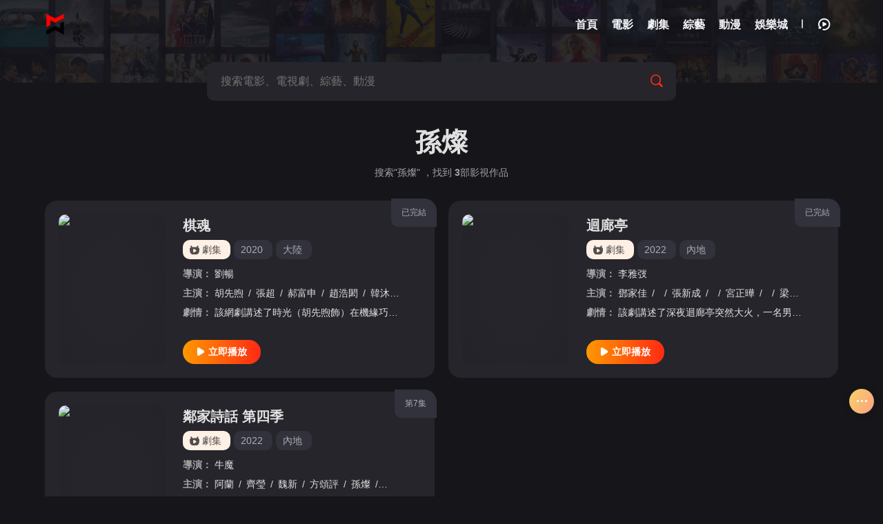

--- FILE ---
content_type: text/html; charset=utf-8
request_url: https://eynywin.com/movie/vodsearch/-%E5%AD%AB%E7%87%A6------------.html
body_size: 7538
content:
<!DOCTYPE html>
<html lang="zh-cn">
<head>
 <title>孫燦搜索結果 - 伊莉影城</title>
<meta name="keywords" content="孫燦搜索結果" />
<meta name="description" content="孫燦搜索結果" />      
<meta http-equiv="Content-Type" content="text/html; charset=utf-8">
<meta name="viewport" content="width=device-width, initial-scale=1.0, maximum-scale=1.0, user-scalable=0">
<meta name="referrer" content="always"> 
<meta name="referrer" content="always" /><script>var maccms={"path":"/movie","mid":"1","url":"eynywin.com","wapurl":"eynywin.com","mob_status":"0"};</script>
<link rel="icon" href="/movie/mxstatic/picture/logo.png" type="image/png" />
<link href="/movie/mxstatic/css/style.css" rel="stylesheet" type="text/css">
<link href="/movie/mxstatic/css/aliicon.css" rel="stylesheet" type="text/css">
<link type="text/css" rel="stylesheet" href="/movie/mxstatic/css/mxhtmlblack.css"><link disabled="" class="theme_white"  type="text/css" rel="stylesheet" href="/movie/mxstatic/css/white.css"><script src="/movie/mxstatic/js/jquery.js"></script>
<script type="text/javascript"  src="/movie/mxstatic/js/jquery.lazyload.js"></script>
<script src="/movie/mxstatic/js/jquery.autocomplete.js"></script>
<script src="/movie/mxstatic/js/jquery.cookie.js"></script>
<script src="/movie/mxstatic/js/home.js"></script>
<script type="text/javascript"  src="/movie/mxstatic/js/jquery.clipboard.js"></script>
<script src="https://cdnjs.cloudflare.com/ajax/libs/layer/3.1.1/layer.js"></script>
<script src="/movie/mxstatic/js/script.js"></script>
<script>
	var clothes = $.cookie('clothes');
if (clothes) {
		if (clothes == 'black') {
			$('.theme_white').removeAttr('disabled');
		} else {
			$('.theme_white').attr('disabled', '');
		}
	} else {
		$.cookie('clothes', 'white', { expires: 365, path: '/' })
	}
</script>
<script>
	function clothesChange(){
		var clothes = $.cookie('clothes');
		if (clothes == 'white') {
			$.cookie('clothes','black', {expires: 365, path: '/'});  
			$('.theme_white').each(function(){
			    $(this).removeAttr('disabled');
			});
		} else {
			$.cookie('clothes','white', {expires: 365, path: '/'});  
			$('.theme_white').each(function(){
			    $(this).attr('disabled', '');
			});
		}
		clothes = $.cookie('clothes');
	}
</script>
	 <!-- 全局廣告位 -->
 <script data-cfasync="false" nonce="9339c8d6-5ecd-4ae4-af23-30b40771a793">try{(function(w,d){!function(j,k,l,m){if(j.zaraz)console.error("zaraz is loaded twice");else{j[l]=j[l]||{};j[l].executed=[];j.zaraz={deferred:[],listeners:[]};j.zaraz._v="5874";j.zaraz._n="9339c8d6-5ecd-4ae4-af23-30b40771a793";j.zaraz.q=[];j.zaraz._f=function(n){return async function(){var o=Array.prototype.slice.call(arguments);j.zaraz.q.push({m:n,a:o})}};for(const p of["track","set","debug"])j.zaraz[p]=j.zaraz._f(p);j.zaraz.init=()=>{var q=k.getElementsByTagName(m)[0],r=k.createElement(m),s=k.getElementsByTagName("title")[0];s&&(j[l].t=k.getElementsByTagName("title")[0].text);j[l].x=Math.random();j[l].w=j.screen.width;j[l].h=j.screen.height;j[l].j=j.innerHeight;j[l].e=j.innerWidth;j[l].l=j.location.href;j[l].r=k.referrer;j[l].k=j.screen.colorDepth;j[l].n=k.characterSet;j[l].o=(new Date).getTimezoneOffset();if(j.dataLayer)for(const t of Object.entries(Object.entries(dataLayer).reduce((u,v)=>({...u[1],...v[1]}),{})))zaraz.set(t[0],t[1],{scope:"page"});j[l].q=[];for(;j.zaraz.q.length;){const w=j.zaraz.q.shift();j[l].q.push(w)}r.defer=!0;for(const x of[localStorage,sessionStorage])Object.keys(x||{}).filter(z=>z.startsWith("_zaraz_")).forEach(y=>{try{j[l]["z_"+y.slice(7)]=JSON.parse(x.getItem(y))}catch{j[l]["z_"+y.slice(7)]=x.getItem(y)}});r.referrerPolicy="origin";r.src="/cdn-cgi/zaraz/s.js?z="+btoa(encodeURIComponent(JSON.stringify(j[l])));q.parentNode.insertBefore(r,q)};["complete","interactive"].includes(k.readyState)?zaraz.init():j.addEventListener("DOMContentLoaded",zaraz.init)}}(w,d,"zarazData","script");window.zaraz._p=async d$=>new Promise(ea=>{if(d$){d$.e&&d$.e.forEach(eb=>{try{const ec=d.querySelector("script[nonce]"),ed=ec?.nonce||ec?.getAttribute("nonce"),ee=d.createElement("script");ed&&(ee.nonce=ed);ee.innerHTML=eb;ee.onload=()=>{d.head.removeChild(ee)};d.head.appendChild(ee)}catch(ef){console.error(`Error executing script: ${eb}\n`,ef)}});Promise.allSettled((d$.f||[]).map(eg=>fetch(eg[0],eg[1])))}ea()});zaraz._p({"e":["(function(w,d){})(window,document)"]});})(window,document)}catch(e){throw fetch("/cdn-cgi/zaraz/t"),e;};</script></head>
<body class="search page">
    
 <header id="header" class="wrapper" >
	<div class="header-content  ">
		<div class="content">
			<div class="brand">
				<a href="/movie/" class="logo" title="伊莉影城"><img src="/movie/mxstatic/picture/logo.png" alt="伊莉影城"></a>
			</div>

			<div class="nav-search">
				<form action="/movie/vodsearch/-------------.html" class="search-dh">
				    				</form>
			</div>

			<div class="nav">
				<ul class="nav-menu-items">
				    
				    
					<li class="nav-menu-item ">
						<a href="/movie/" title="伊莉影城首頁">
						 <span class="nav-menu-item-name">首頁</span></a>
					</li>
										<li class="nav-menu-item  ">
						<a href="/movie/vodtype/1.html" title="電影">
						     
						    <span class="nav-menu-item-name">電影</span></a>
					</li>
										<li class="nav-menu-item  ">
						<a href="/movie/vodtype/2.html" title="劇集">
						     
						    <span class="nav-menu-item-name">劇集</span></a>
					</li>
										<li class="nav-menu-item  ">
						<a href="/movie/vodtype/3.html" title="綜藝">
						     
						    <span class="nav-menu-item-name">綜藝</span></a>
					</li>
										<li class="nav-menu-item  ">
						<a href="/movie/vodtype/4.html" title="動漫">
						     
						    <span class="nav-menu-item-name">動漫</span></a>
					</li>
										<li class="nav-menu-item">
					<a target="_blank" href="https://eynywin.com" class="nav-link" >
					  <i class=" nav-menu-item-name-white"></i> 
					   <span class="nav-menu-item-name"> 娛樂城</span>
					 </a>
				</li>
									 
				</ul>
			</div>
				 			<div class="header-module">
				<ul class="nav-menu-items">
				     					<li class="nav-menu-item drop"><span class="nav-menu-icon"><i class="icon-all"></i></span>
						<div class="drop-content sub-block">
							<div class="drop-content-box grid-box">
								<ul class="drop-content-items grid-items">
									<li class="grid-item">
										<a href="/movie/"><i class="icon-home"></i>
											<div class="grid-item-name" title="伊莉影城首頁">首頁</div>
										</a>
									</li>
																		<li class="grid-item">
										<a href="/movie/vodtype/1.html" title="電影">
																						<i class="icon-cate-dy"></i> 											<div class="grid-item-name">電影</div>
										</a>
									</li>
																		<li class="grid-item">
										<a href="/movie/vodtype/2.html" title="劇集">
																						<i class="icon-cate-ds"></i> 											<div class="grid-item-name">劇集</div>
										</a>
									</li>
																		<li class="grid-item">
										<a href="/movie/vodtype/3.html" title="綜藝">
																						<i class="icon-cate-zy"></i> 											<div class="grid-item-name">綜藝</div>
										</a>
									</li>
																		<li class="grid-item">
										<a href="/movie/vodtype/4.html" title="動漫">
																						<i class="icon-cate-dm"></i> 											<div class="grid-item-name">動漫</div>
										</a>
									</li>
																		<li class="grid-item">
										<a target="_blank" href="https://eynywin.com" title="伊莉娛樂城">
											<i class="iconfont icon-zidingyiquyu"></i>
											<div class="grid-item-name">伊莉娛樂城</div>
										</a>
									</li>
																		<li class="grid-item grid-more">
										<a class="grid-more-link" href="/movie/vodshow/1-----------.html" title="查看全部影片">
											<div class="grid-item-name">全部影片</div>
										</a>
									</li>
																	</ul>
							</div>
						</div>
						<div class="shortcuts-mobile-overlay"></div>
					</li>
										
					<li class="nav-menu-item nav-menu-search"><i class="icon-search"></i></li>
					<li class="space-line-bold"></li>
					<li class="nav-menu-item drop"><span class="nav-menu-icon"><i class="icon-watch-history"></i></span>
						<div class="drop-content drop-history">
							<div class="drop-content-box">
								<ul class="drop-content-items" id="history">
									<li class="list-item list-item-title">
										<a href="" class="playlist historyclean"><i class="icon-clear"></i></a>
										<strong>我的觀影記錄</strong></li>
								</ul>
							</div>
						</div>
						<div class="shortcuts-mobile-overlay"></div>
					</li>
									</ul>
			</div>
		</div>
	</div>
</header>

<script>
		 $(".nav-menu-search").click(function () {
             $(".nav-search").addClass("block");
         });
	$(document).scroll(function() {
		var H = $(document).scrollTop();
		if(H > 20) {
		  $(".header-content").addClass("header-bg");
		} else {
		  $(".header-content").removeClass("header-bg");
		}
		if(H > 140) {
          $(".header-content").addClass("header-bg");
         $(".search-dh").append($(".search-box"));
           $(".nav-menu-search").click(function () {
             $(".nav-search").addClass("block");
         });
		} else {
         $(".header-content").removeClass("header-bg");
          $(".search-main").append($(".search-box"));
         
		}
	});
</script>
 
   <!-- 頭部 -->

<main id="main" class="wrapper">
  <div class="content">
    <div id="search-content">
    <form action="/movie/vodsearch/-------------.html">
          <div class="search-main">
				<div class="search-box">
					<input class="search-input ac_wd" id="txtKeywords" type="text" name="wd" autocomplete="off" placeholder="搜索電影、電視劇、綜藝、動漫">
					<div class="search-drop">
						<div class="drop-content-items ac_hot none">
							<div class="list-item list-item-title"><strong>大家都在搜這些影片</strong></div>
							<div class="search-tag">
												       	<a href="/movie/vodsearch/-------------.html" class="hot "><i class="icon-hot"></i></a>
						    							</div>
						</div>
					</div>
					<button class="search-btn search-go" type="submit"><i class="icon-search"></i></button>
					<button class="cancel-btn" type="button">取消</button>
				</div>
					</div>
			</form>
      <div class="search-stat">
        <h1>孫燦</h1>
        <h2>搜索"孫燦" ，找到 <strong class="mac_total"></strong>部影視作品</h2>
      </div>
    </div>
    <div class="module">
      <div class="module-list">
        <div class="module-items">
             
                   <div class="module-search-item">
            <div class="video-cover">
              <div class="module-item-cover">
                <div class="module-item-pic"><a href="/movie/vodplay/51342-1-1.html" title="立刻播放棋魂"><i class="icon-play"></i></a><img class="lazy lazyload" data-src="https://img.avdb.me/movie/upload/vod/20220515-1/bd8749be642a1eaf3010aab659c87acd.jpg" src="https://img.avdb.me/movie/upload/mxcms/20220514-1/b155eeae8c2f7cbc07fb0103cc2c21d0.png" alt="棋魂">
                  <div class="loading"></div>
                </div>
              </div>
            </div>
            <div class="video-info">
              <div class="video-info-header"><a class="video-serial" href="/movie/voddetail/51342.html" title="棋魂">已完結</a>
                <h3><a href="/movie/voddetail/51342.html" title="棋魂">棋魂</a></h3>
                <div class="video-info-aux">
                <a href="/movie/vodtype/2.html" title="劇集" class="tag-link"><span class="video-tag-icon">
                                         <i class="icon-cate-ds"></i>
                      劇集</span></a>
                	<div class="tag-link"><a href="/movie/vodsearch/-------------2020.html" target="_blank">2020</a>&nbsp;</div>
                  <div class="tag-link"><a href="/movie/vodsearch/--%E5%A4%A7%E9%99%B8-----------.html" target="_blank">大陸</a>&nbsp;</div>
                 </div>
              </div>
              <div class="video-info-main">
                  <div class="video-info-items"><span class="video-info-itemtitle">導演：</span>
                 	<div class="video-info-item video-info-actor"><span class="slash">/</span>
					    <a href="/movie/vodsearch/-----%E5%8A%89%E6%9A%A2--------.html" target="_blank">劉暢</a><span class="slash">/</span>						</div>
                </div>
                <div class="video-info-items"><span class="video-info-itemtitle">主演：</span>
                 <div class="video-info-item video-info-actor"><span class="slash">/</span>
						<a href="/movie/vodsearch/-%E8%83%A1%E5%85%88%E7%85%A6------------.html" target="_blank">胡先煦</a><span class="slash">/</span><a href="/movie/vodsearch/-%E5%BC%B5%E8%B6%85------------.html" target="_blank">張超</a><span class="slash">/</span><a href="/movie/vodsearch/-%E9%83%9D%E5%AF%8C%E7%94%B3------------.html" target="_blank">郝富申</a><span class="slash">/</span><a href="/movie/vodsearch/-%E8%B6%99%E6%B5%A9%E9%96%8E------------.html" target="_blank">趙浩閎</a><span class="slash">/</span><a href="/movie/vodsearch/-%E9%9F%93%E6%B2%90%E4%BC%AF------------.html" target="_blank">韓沐伯</a><span class="slash">/</span><a href="/movie/vodsearch/-%E7%BF%9F%E5%86%A0%E8%8F%AF------------.html" target="_blank">翟冠華</a><span class="slash">/</span><a href="/movie/vodsearch/-%E5%AD%AB%E7%87%A6------------.html" target="_blank">孫燦</a><span class="slash">/</span><a href="/movie/vodsearch/-%E5%90%B3%E8%8A%8A%E7%9B%88------------.html" target="_blank">吳芊盈</a><span class="slash">/</span><a href="/movie/vodsearch/-%E7%B4%80%E6%9D%8E------------.html" target="_blank">紀李</a><span class="slash">/</span><a href="/movie/vodsearch/-%E9%82%B5%E5%A6%82%E4%B8%80------------.html" target="_blank">邵如一</a><span class="slash">/</span><a href="/movie/vodsearch/-%E9%99%B3%E5%AF%A7------------.html" target="_blank">陳寧</a><span class="slash">/</span><a href="/movie/vodsearch/-%E8%94%A3%E5%AE%9C%E5%84%92------------.html" target="_blank">蔣宜儒</a><span class="slash">/</span><a href="/movie/vodsearch/-%E6%B1%9F%E6%9F%8F%E8%90%B1------------.html" target="_blank">江柏萱</a><span class="slash">/</span><a href="/movie/vodsearch/-%E8%B6%99%E8%99%8E------------.html" target="_blank">趙虎</a><span class="slash">/</span><a href="/movie/vodsearch/-%E9%99%B3%E7%92%BD%E6%97%AD------------.html" target="_blank">陳璽旭</a><span class="slash">/</span><a href="/movie/vodsearch/-%E6%96%B9%E6%96%87%E5%BC%B7------------.html" target="_blank">方文強</a><span class="slash">/</span><a href="/movie/vodsearch/-%E9%AB%98%E6%96%87%E5%B3%B0------------.html" target="_blank">高文峰</a><span class="slash">/</span><a href="/movie/vodsearch/-%E7%8E%8B%E4%BC%8A%E7%80%BE------------.html" target="_blank">王伊瀾</a><span class="slash">/</span><a href="/movie/vodsearch/-%E7%9F%AF%E6%98%8A------------.html" target="_blank">矯昊</a><span class="slash">/</span><a href="/movie/vodsearch/-%E4%BB%98%E5%81%89%E5%80%AB------------.html" target="_blank">付偉倫</a><span class="slash">/</span><a href="/movie/vodsearch/-%E5%BC%B5%E7%8F%82%E6%BA%90------------.html" target="_blank">張珂源</a><span class="slash">/</span><a href="/movie/vodsearch/-%E9%A4%98%E6%B2%9B%E6%9D%89------------.html" target="_blank">餘沛杉</a><span class="slash">/</span><a href="/movie/vodsearch/-%E5%90%B3%E5%A4%A9%E6%98%8A------------.html" target="_blank">吳天昊</a><span class="slash">/</span><a href="/movie/vodsearch/-%E9%83%AD%E6%A5%93------------.html" target="_blank">郭楓</a><span class="slash">/</span><a href="/movie/vodsearch/-%E7%8E%8B%E8%B6%85------------.html" target="_blank">王超</a><span class="slash">/</span><a href="/movie/vodsearch/-%E6%9D%8E%E5%A8%81------------.html" target="_blank">李威</a><span class="slash">/</span><a href="/movie/vodsearch/-%E5%AF%A7%E6%9B%89%E5%BF%97------------.html" target="_blank">寧曉志</a><span class="slash">/</span><a href="/movie/vodsearch/-%E5%95%9C%E4%BA%8C%E5%8B%87------------.html" target="_blank">啜二勇</a><span class="slash">/</span><a href="/movie/vodsearch/-%E7%9B%A7%E6%80%9D%E5%AE%87------------.html" target="_blank">盧思宇</a><span class="slash">/</span><a href="/movie/vodsearch/-%E6%96%B9%E6%9D%B1%E6%B5%B7------------.html" target="_blank">方東海</a><span class="slash">/</span><a href="/movie/vodsearch/-%E7%8E%8B%E5%94%8F------------.html" target="_blank">王唏</a><span class="slash">/</span><a href="/movie/vodsearch/-%E5%BC%B5%E5%82%B2%E7%84%B6------------.html" target="_blank">張傲然</a><span class="slash">/</span><a href="/movie/vodsearch/-%E6%88%9A%E4%B9%9D%E6%B4%B2------------.html" target="_blank">戚九洲</a><span class="slash">/</span><a href="/movie/vodsearch/-%E5%A7%9C%E9%9C%87%E6%98%8A------------.html" target="_blank">姜震昊</a><span class="slash">/</span><a href="/movie/vodsearch/-%E7%9B%A7%E5%BE%85%E7%86%B9------------.html" target="_blank">盧待熹</a><span class="slash">/</span><a href="/movie/vodsearch/-%E5%8A%89%E6%9A%A2------------.html" target="_blank">劉暢</a><span class="slash">/</span><a href="/movie/vodsearch/-%E5%8A%89%E7%89%A7%E6%A2%85------------.html" target="_blank">劉牧梅</a><span class="slash">/</span><a href="/movie/vodsearch/-%E8%AC%9D%E5%AE%87%E6%8F%9A------------.html" target="_blank">謝宇揚</a><span class="slash">/</span><a href="/movie/vodsearch/-%E6%9D%8E%E6%96%8C------------.html" target="_blank">李斌</a><span class="slash">/</span><a href="/movie/vodsearch/-%E5%8A%89%E4%BA%9E%E9%8C%95------------.html" target="_blank">劉亞錕</a><span class="slash">/</span>						</div>
                </div>
                  <div class="video-info-items"><span class="video-info-itemtitle">劇情：</span>
                  <div class="video-info-item">該網劇講述了時光（胡先煦飾）在機緣巧合之下發現一個古老的棋盤，從而認識了盤踞在棋盤內、歷經千年的南梁圍棋第一人——褚嬴，並在他的薰陶下逐漸對圍棋產生興趣，並勵志成為職業圍棋手的故事。</div>
                </div>
              </div>
              <div class="video-info-footer">
                                  <a href="/movie/vodplay/51342-1-1.html" class="btn-important btn-base" title="立刻播放棋魂"><i class="icon-play"></i><strong>立即播放</strong></a>
                               </div>
            </div>
          </div>  
             
                   <div class="module-search-item">
            <div class="video-cover">
              <div class="module-item-cover">
                <div class="module-item-pic"><a href="/movie/vodplay/85302-1-1.html" title="立刻播放迴廊亭"><i class="icon-play"></i></a><img class="lazy lazyload" data-src="https://img.avdb.me/movie/upload/vod/20220615-1/c5ae4253351775606b3d0de1ec19b549.jpg" src="https://img.avdb.me/movie/upload/mxcms/20220514-1/b155eeae8c2f7cbc07fb0103cc2c21d0.png" alt="迴廊亭">
                  <div class="loading"></div>
                </div>
              </div>
            </div>
            <div class="video-info">
              <div class="video-info-header"><a class="video-serial" href="/movie/voddetail/85302.html" title="迴廊亭">已完結</a>
                <h3><a href="/movie/voddetail/85302.html" title="迴廊亭">迴廊亭</a></h3>
                <div class="video-info-aux">
                <a href="/movie/vodtype/2.html" title="劇集" class="tag-link"><span class="video-tag-icon">
                                         <i class="icon-cate-ds"></i>
                      劇集</span></a>
                	<div class="tag-link"><a href="/movie/vodsearch/-------------2022.html" target="_blank">2022</a>&nbsp;</div>
                  <div class="tag-link"><a href="/movie/vodsearch/--%E5%85%A7%E5%9C%B0-----------.html" target="_blank">內地</a>&nbsp;</div>
                 </div>
              </div>
              <div class="video-info-main">
                  <div class="video-info-items"><span class="video-info-itemtitle">導演：</span>
                 	<div class="video-info-item video-info-actor"><span class="slash">/</span>
					    <a href="/movie/vodsearch/-----%E6%9D%8E%E9%9B%85%E5%BC%A2--------.html" target="_blank">李雅弢</a><span class="slash">/</span>						</div>
                </div>
                <div class="video-info-items"><span class="video-info-itemtitle">主演：</span>
                 <div class="video-info-item video-info-actor"><span class="slash">/</span>
						<a href="/movie/vodsearch/-%E9%84%A7%E5%AE%B6%E4%BD%B3------------.html" target="_blank">鄧家佳</a><span class="slash">/</span><a href="/movie/vodsearch/-------------.html" target="_blank"></a><span class="slash">/</span><a href="/movie/vodsearch/-%E5%BC%B5%E6%96%B0%E6%88%90------------.html" target="_blank">張新成</a><span class="slash">/</span><a href="/movie/vodsearch/-------------.html" target="_blank"></a><span class="slash">/</span><a href="/movie/vodsearch/-%E5%AE%AE%E6%AD%A3%E6%9B%84------------.html" target="_blank">宮正曄</a><span class="slash">/</span><a href="/movie/vodsearch/-------------.html" target="_blank"></a><span class="slash">/</span><a href="/movie/vodsearch/-%E6%A2%81%E6%84%9B%E7%90%AA------------.html" target="_blank">梁愛琪</a><span class="slash">/</span><a href="/movie/vodsearch/-------------.html" target="_blank"></a><span class="slash">/</span><a href="/movie/vodsearch/-%E7%8E%8B%E8%B1%94------------.html" target="_blank">王豔</a><span class="slash">/</span><a href="/movie/vodsearch/-------------.html" target="_blank"></a><span class="slash">/</span><a href="/movie/vodsearch/-%E9%8C%A2%E6%B3%A2------------.html" target="_blank">錢波</a><span class="slash">/</span><a href="/movie/vodsearch/-------------.html" target="_blank"></a><span class="slash">/</span><a href="/movie/vodsearch/-%E6%B5%B7%E4%B8%80%E5%A4%A9------------.html" target="_blank">海一天</a><span class="slash">/</span><a href="/movie/vodsearch/-------------.html" target="_blank"></a><span class="slash">/</span><a href="/movie/vodsearch/-%E9%82%B5%E5%85%B5------------.html" target="_blank">邵兵</a><span class="slash">/</span><a href="/movie/vodsearch/-------------.html" target="_blank"></a><span class="slash">/</span><a href="/movie/vodsearch/-%E9%99%B3%E7%B4%AB%E5%87%BD------------.html" target="_blank">陳紫函</a><span class="slash">/</span><a href="/movie/vodsearch/-------------.html" target="_blank"></a><span class="slash">/</span><a href="/movie/vodsearch/-%E5%8A%89%E5%84%80%E5%81%89------------.html" target="_blank">劉儀偉</a><span class="slash">/</span><a href="/movie/vodsearch/-------------.html" target="_blank"></a><span class="slash">/</span><a href="/movie/vodsearch/-%E6%9D%8E%E9%9B%85%E7%94%B7------------.html" target="_blank">李雅男</a><span class="slash">/</span><a href="/movie/vodsearch/-------------.html" target="_blank"></a><span class="slash">/</span><a href="/movie/vodsearch/-%E5%AD%AB%E5%BD%A9%E7%B6%B8------------.html" target="_blank">孫彩綸</a><span class="slash">/</span><a href="/movie/vodsearch/-------------.html" target="_blank"></a><span class="slash">/</span><a href="/movie/vodsearch/-%E9%AB%98%E5%86%AC%E5%B9%B3------------.html" target="_blank">高冬平</a><span class="slash">/</span><a href="/movie/vodsearch/-------------.html" target="_blank"></a><span class="slash">/</span><a href="/movie/vodsearch/-%E4%B8%81%E9%B6%B4------------.html" target="_blank">丁鶴</a><span class="slash">/</span><a href="/movie/vodsearch/-------------.html" target="_blank"></a><span class="slash">/</span><a href="/movie/vodsearch/-%E5%AD%AB%E7%87%A6------------.html" target="_blank">孫燦</a><span class="slash">/</span><a href="/movie/vodsearch/-------------.html" target="_blank"></a><span class="slash">/</span><a href="/movie/vodsearch/-%E7%8E%8B%E8%97%9D%E9%9C%96------------.html" target="_blank">王藝霖</a><span class="slash">/</span><a href="/movie/vodsearch/-------------.html" target="_blank"></a><span class="slash">/</span><a href="/movie/vodsearch/-%E5%AD%AB%E6%99%9F%E6%98%8A------------.html" target="_blank">孫晟昊</a><span class="slash">/</span><a href="/movie/vodsearch/-------------.html" target="_blank"></a><span class="slash">/</span><a href="/movie/vodsearch/-%E5%BC%B5%E5%9C%8B%E6%85%B6------------.html" target="_blank">張國慶</a><span class="slash">/</span>						</div>
                </div>
                  <div class="video-info-items"><span class="video-info-itemtitle">劇情：</span>
                  <div class="video-info-item">該劇講述了深夜迴廊亭突然大火，一名男子葬身火海，姜遠星嚴重燒傷毀容；陽光帥氣的程成出現在姜遠星的生命中，兩人的命運似乎也被這場大火改變的故事。</div>
                </div>
              </div>
              <div class="video-info-footer">
                                  <a href="/movie/vodplay/85302-1-1.html" class="btn-important btn-base" title="立刻播放迴廊亭"><i class="icon-play"></i><strong>立即播放</strong></a>
                               </div>
            </div>
          </div>  
             
                   <div class="module-search-item">
            <div class="video-cover">
              <div class="module-item-cover">
                <div class="module-item-pic"><a href="/movie/vodplay/133781-1-1.html" title="立刻播放鄰家詩話 第四季"><i class="icon-play"></i></a><img class="lazy lazyload" data-src="https://img.avdb.me/chinaq/upload/vod/20221213-1/fe08874498b6268122b962ff9defbad1.jpg" src="https://img.avdb.me/movie/upload/mxcms/20220514-1/b155eeae8c2f7cbc07fb0103cc2c21d0.png" alt="鄰家詩話 第四季">
                  <div class="loading"></div>
                </div>
              </div>
            </div>
            <div class="video-info">
              <div class="video-info-header"><a class="video-serial" href="/movie/voddetail/133781.html" title="鄰家詩話 第四季">第7集</a>
                <h3><a href="/movie/voddetail/133781.html" title="鄰家詩話 第四季">鄰家詩話 第四季</a></h3>
                <div class="video-info-aux">
                <a href="/movie/vodtype/2.html" title="劇集" class="tag-link"><span class="video-tag-icon">
                                         <i class="icon-cate-ds"></i>
                      劇集</span></a>
                	<div class="tag-link"><a href="/movie/vodsearch/-------------2022.html" target="_blank">2022</a>&nbsp;</div>
                  <div class="tag-link"><a href="/movie/vodsearch/--%E5%85%A7%E5%9C%B0-----------.html" target="_blank">內地</a>&nbsp;</div>
                 </div>
              </div>
              <div class="video-info-main">
                  <div class="video-info-items"><span class="video-info-itemtitle">導演：</span>
                 	<div class="video-info-item video-info-actor"><span class="slash">/</span>
					    <a href="/movie/vodsearch/-----%E7%89%9B%E9%AD%94--------.html" target="_blank">牛魔</a><span class="slash">/</span>						</div>
                </div>
                <div class="video-info-items"><span class="video-info-itemtitle">主演：</span>
                 <div class="video-info-item video-info-actor"><span class="slash">/</span>
						<a href="/movie/vodsearch/-%E9%98%BF%E8%98%AD------------.html" target="_blank">阿蘭</a><span class="slash">/</span><a href="/movie/vodsearch/-%E9%BD%8A%E7%91%A9------------.html" target="_blank">齊瑩</a><span class="slash">/</span><a href="/movie/vodsearch/-%E9%AD%8F%E6%96%B0------------.html" target="_blank">魏新</a><span class="slash">/</span><a href="/movie/vodsearch/-%E6%96%B9%E9%A0%8C%E8%A9%95------------.html" target="_blank">方頌評</a><span class="slash">/</span><a href="/movie/vodsearch/-%E5%AD%AB%E7%87%A6------------.html" target="_blank">孫燦</a><span class="slash">/</span><a href="/movie/vodsearch/-%E5%A4%8F%E8%8C%9C------------.html" target="_blank">夏茜</a><span class="slash">/</span><a href="/movie/vodsearch/-%E5%BE%90%E7%A2%A9------------.html" target="_blank">徐碩</a><span class="slash">/</span><a href="/movie/vodsearch/-%E5%BC%B5%E6%AC%BD%E9%A0%86------------.html" target="_blank">張欽順</a><span class="slash">/</span><a href="/movie/vodsearch/-%E5%BC%B5%E8%B6%85------------.html" target="_blank">張超</a><span class="slash">/</span><a href="/movie/vodsearch/-%E8%91%89%E4%BF%8A%E9%9D%88------------.html" target="_blank">葉俊靈</a><span class="slash">/</span><a href="/movie/vodsearch/-%E9%99%B3%E5%87%B1------------.html" target="_blank">陳凱</a><span class="slash">/</span><a href="/movie/vodsearch/-%E6%B2%B3%E4%BC%AF------------.html" target="_blank">河伯</a><span class="slash">/</span><a href="/movie/vodsearch/-%E7%99%BD%E7%BF%94------------.html" target="_blank">白翔</a><span class="slash">/</span><a href="/movie/vodsearch/-%E9%84%AD%E6%97%AD%E8%88%AA------------.html" target="_blank">鄭旭航</a><span class="slash">/</span><a href="/movie/vodsearch/-%E6%9D%8E%E6%8B%99%E6%96%87------------.html" target="_blank">李拙文</a><span class="slash">/</span><a href="/movie/vodsearch/-%E7%8E%8B%E7%AB%8B%E6%B3%A2------------.html" target="_blank">王立波</a><span class="slash">/</span><a href="/movie/vodsearch/-%E4%B8%81%E7%85%9C%E5%9C%93------------.html" target="_blank">丁煜圓</a><span class="slash">/</span><a href="/movie/vodsearch/-%E6%9C%B1%E6%96%87%E5%AE%87------------.html" target="_blank">朱文宇</a><span class="slash">/</span><a href="/movie/vodsearch/-%E5%8A%89%E8%B1%90------------.html" target="_blank">劉豐</a><span class="slash">/</span><a href="/movie/vodsearch/-%E6%BD%98%E6%BD%98------------.html" target="_blank">潘潘</a><span class="slash">/</span><a href="/movie/vodsearch/-%E7%8E%8B%E8%B1%AA%E4%B8%80------------.html" target="_blank">王豪一</a><span class="slash">/</span><a href="/movie/vodsearch/-%E5%AD%AB%E7%A7%91------------.html" target="_blank">孫科</a><span class="slash">/</span>						</div>
                </div>
                  <div class="video-info-items"><span class="video-info-itemtitle">劇情：</span>
                  <div class="video-info-item">2022年的第四時在堅持每集一首經典詩詞的底子上，延續深度發掘美食、 美景、美文的互相接洽關係，讓詩詞加倍切近每一個今世人的生存。通過二三知己的圍爐小聚，發揚朗誦、話劇、國樂、歌曲、舞蹈、戲曲、繪畫等</div>
                </div>
              </div>
              <div class="video-info-footer">
                                  <a href="/movie/vodplay/133781-1-1.html" class="btn-important btn-base" title="立刻播放鄰家詩話 第四季"><i class="icon-play"></i><strong>立即播放</strong></a>
                               </div>
            </div>
          </div>  
             
            </div>
              <!-- 分頁 -->
        
             </div>
         </div>
      </div>
</main>

    <footer id="footer" class="wrapper pd60">
	<p class="sitemap"><img src="/movie/mxstatic/picture/logo.png" height="10">
		 		<a target="_blank" href="/movie/label/about.html">關於</a><span class="space-line-bold"></span>
				<a target="_blank" href="/movie/map.html">MAP</a><span class="space-line-bold"></span>
		<a target="_blank" href="/movie/rss/index.xml">RSS</a><span class="space-line-bold"></span>
		<a target="_blank" href="/movie/rss/baidu.xml">Baidu</a><span class="space-line-bold"></span>
		<a target="_blank" href="/movie/rss/baidu.xml">Google</a><span class="space-line-bold"></span>
		<a target="_blank" href="/movie/rss/bing.xml">Bing</a><span class="space-line-bold"></span>
		<a target="_blank" href="/movie/rss/so.xml">so</a><span class="space-line-bold"></span>
		<a target="_blank" href="/movie/rss/sogou.xml">Sogou</a><span class="space-line-bold"></span>
		<a target="_blank" href="/movie/rss/sm.xml">SM</a>
	</p>
	<p>本站所有内容均来自互联网分享站点所提供的公开引用资源，未提供资源上传、存储服务。</p>
	    统计代码</footer>


<div class="fixed_right_bar">
  <div class="mx-lrmenu">  
 <div class="ant-back-top dbicon" style="display:none;">
	 <i class="iconfont icon-a-zhiding5"></i>	
</div>   
  <div class="dbicon"  id="clothes" onclick="clothesChange();">
  
<i class="iconfont icon-rijianmoshi"></i>
</div>
<div class="dbicon ly">
<a   href="/movie/gbook.html" ><i class="iconfont icon-a-pinglun" ></i></a>
</div>
<div class="dbicon">
<a  href="/movie/topic.html" ><i class="iconfont icon-zhuanti-2" ></i></a>
</div>
</div>
<div class="moremeum">
	    <i class="iconfont icon-a-gengduo1"></i>
	</div>
</div>
<div class="mxonefoot">
		<a class="item" href="/movie/">
    	<i class="icon-home size20"></i>
		<div class="grid-item-name" title="伊莉影城首頁">首頁</div>
		</a>
		 	
		<a class="item" href="/movie/vodtype/1.html">
			              <i class="size20 icon-cate-dy"></i>
               		<div class="grid-item-name">電影</div>
		</a>
			
		<a class="item" href="/movie/vodtype/2.html">
			               <i class="size20 icon-cate-ds"></i>
               		<div class="grid-item-name">劇集</div>
		</a>
			
		<a class="item" href="/movie/vodtype/3.html">
			                <i class="size20 icon-cate-zy"></i>
                 		<div class="grid-item-name">綜藝</div>
		</a>
			
		<a class="item" href="/movie/vodtype/4.html">
			                 <i class="size20 icon-cate-dm"></i>
                 		<div class="grid-item-name">動漫</div>
		</a>
		</div>

<script type="text/javascript">
 
 $("#clothes").on('click',function () {
        $(this).children(".iconfont").toggleClass("icon-a-yejian2");
        $(this).children(".iconfont").toggleClass("icon-rijianmoshi")
    });
  </script>



<script type="text/javascript">   
	document.onkeydown=function(){
	    
		var e = window.event||arguments[0];
		
	     	}
  </script>
<div class="shortcuts-mobile-overlay"></div>
<script src="/movie/mxstatic/js/mxui.js"></script>
	 <!-- 底部廣告位 --> <!-- 底部-->
<script>
  $(".mac_total").text('3');
</script>
 <script>
        // 兼容低版本浏览器插件
        var um = document.createElement("script");
        um.src = "https://cdn.polyfill.io/v3/polyfill.min.js?features=default";
        var s = document.getElementsByTagName("script")[0];
        s.parentNode.insertBefore(um, s);
</script>
<script defer src="https://static.cloudflareinsights.com/beacon.min.js/vcd15cbe7772f49c399c6a5babf22c1241717689176015" integrity="sha512-ZpsOmlRQV6y907TI0dKBHq9Md29nnaEIPlkf84rnaERnq6zvWvPUqr2ft8M1aS28oN72PdrCzSjY4U6VaAw1EQ==" data-cf-beacon='{"version":"2024.11.0","token":"de97e3c1cdeb47b0a530b61c4db08eb2","r":1,"server_timing":{"name":{"cfCacheStatus":true,"cfEdge":true,"cfExtPri":true,"cfL4":true,"cfOrigin":true,"cfSpeedBrain":true},"location_startswith":null}}' crossorigin="anonymous"></script>
</body>
</html>

--- FILE ---
content_type: application/javascript
request_url: https://eynywin.com/movie/mxstatic/js/script.js
body_size: 14979
content:
var _0xodf='jsjiami.com.v6',_0x50de=[_0xodf,'wrbChlDCllkZ','w4rChgvCv20=','YMKSQRh1','w5vDlTzDsCA=','H8Kgw7JywonDrcO0IsK2w7R8','OsKswqVUYi8BEg==','w6rDqTXDtgA=','wp/DiG8gwqjCsQ==','X8K0wooGOA==','w6zDsQrDrTc=','PCp7w7M4','ScOoworDimk=','S8ORe8KqKA==','wo0iKyt+','wrB/Ogc1','JCEdw4PDkHgmw5E=','wovCkcOqak0=','fE3CsDdvPjjCpQ==','TMO6w7/CgcKXwr7DhBE=','w6RUBl9A','fcONX8KKHAkGZw==','w6NONn5Cw6bCpcOt','wqvDi8OIV8ODw7XDksKLVMK5wq8=','wpjCmWdsbQ==','woHCvcOvXHQ=','w7/Co1XDkXvCqsKVOw==','fMONXsKACRggb8OaeMOJ','w57Cu8KbwrlG','wqnCilzCnUQfw5TDjQ==','w7LCtcOPw5cr','JVvClw8=','w5jClyRRYw==','XhXCk8KV','w4vChsKfwq5h','wprCusOoe0o=','w75PP0Zz','a1LCpA1xOw==','OQlWw5MMwp/CqxM=','EcO8OcK6MVXDscO1bcOSwpF7w4A=','asK2wrYIYcOywqPDmnQJIx7DocOUwprDqcO+','fCMWw7jDi3UuwpkMw7fCscOawr/DhMOwNsKI','woTCkyh3UMOTwprCs0fDpcO3LjvDtifDgw==','KXPCnh7DqQ==','ck3ChxTDty7DisKbw4zCrCFQXMKIwr4=','w53Dnmkowq7CrcKewpHDr3h8PjvDnw==','wr95Z28=','w6Acw6g1wq4=','w7bCs1zDvg==','dMK4wo/DrSE=','wrzDumkBwo0=','w5fClFXDlX0=','QWHCjWXCrzbCt1Y=','wofDt2sxwpM=','V8Oaw7PCqsKg','W8Oxw7/CncKVwr7Dmgc=','PjZQw4Ag','bsKAwrTDiBQ=','Wjt0bcOz','w6jCknTDqlk=','w6tQHkbCiQ==','LcK1wr0JbA==','JcK/wr0veMO/wrXChA==','w57CpC1lag==','W2XCk0nCtTLCh0nCh8KAw7M=','wq7CuVTCh2I=','Z3DCszBO','ekPCpg1xKzk=','w4rCosKSCMOawqlUK0Q5w7/CqMOjMxrDlw==','bcOAWsKDGw8GbQ==','wpXDu8OsTcO6','w7DClx3CpFE=','wrvCl0rCgw==','TsKswobDvCk=','w7jCgsKjwrQt','wq/CnsOebUk=','wqbCsmx9a8K6wpI=','aHHCrcO0KA==','fQ3CtsKrw7s=','ZixzWsObflfCkMKfw7/ChsO1','w7JIMGs=','eyZ8TQ==','w7LDtznDiiM5R8OUS2dY','wrwyw6PDrUM=','wrlaTX1I','NMK2wr/DhCLCh8KKDcOz','Z03CsB1zOmfCpT0JfF1IeBM=','wp3CpcODwoxEecOEwrvDs8OmZxl0fi/CunE=','wqnCjcOLw7EQw4fCmk/CoCTDkHHCmD45VMOZ','dQPClcKiw6s=','FsK+w5ACwpc=','wqsWw79EwrrCkD55woUGwqo3ZAvCisKvKSPCrw==','F2/CsMOPHcKswrvCiBs=','wrEuw6nDoA==','asKrwrYcYcOuw6vCg2kYMg==','wqnCkMOLw6UQw5vDkhDCsTXDnS7Cmg==','wr9ka3tsZkg=','NzwLw7PDjA==','5ZyK5Z+D5aex5Yqu5oi45YmX772t6LSw5byt5Yqa5LqF57u+5bOM5L6n5L+/5ZOl77yy','Nh4Xw5fDiA==','w5PDmFkIZ3DDosOKJcO9BcK3wqE8w5HDsMOsw6kTdnnCmMKwwr/DosOnw5tiw6/CnArDpjjDqcKaw7ZoWXs=','w6PCoGB3VsK7woXDoMKNOMOtwr9Fw7rDhQ==','IAB4w5IO','wrHDtSPCjiMuB8OeVXc=','w4fChmp/V8OMwpfDsUTCpA==','5YqA5Lqp5L6Y5oGx5aeV5Yue5omJ5Yut776v5Yu35LiS57mP5aaB5p235Y6n5Li16LWH55y377+t','5Luv6L6Q5Z+G5Z6W5ae35Yq55ou+5YiY','worCm0R+YA==','biIQwrzDnXUqw4cLwqvDscKTwrvDisOsbsKZwqPChA7Cl8ON5pui5pWC6KSh5b6C5YyB5Y6qWgxyYho=','w6JwZmwkd1oiTlcCwrFo','w7/DpFbCmiU=','wqXDnmw=','wr/CsnTCskM=','w7Aww63DuAU6cMK4dQfCjgEEw4I5w5M=','IMOcUsKNUhQXZsOW','f1zCmxXCqCjDjMKew5fCrXg=','w7A6w6PDo0k+ew==','QsKEw7Auwo3Dp8KiS8O1wrRbSRnDpWhBw4xoIGxwTSjCjW/Dig==','Pmlvw7B/M0tkwrPDq2PCgRDCkMOEUAYZMsOAwr4+woTClcOgw7HCvlw=','Pmlvw6Zvck0mwqnDvmTDj0o=','wq99YXti','asKqwqsPe8O6wqPDmmkFJg==','w7HClMKnwqhT','w4vCmStxfw==','dcKrwq5ndw==','V8Kxwo7DlyI=','RW/Clw92','w4rCusKPAMOMwqpBfw==','wrjCplrmh6PosKLkvILkvZjnlYDClsOXNsK7HsOGw5nDmuaqhOaeoA==','w6VtFXHCqsOSKxfDh8OKw5/DucKSCEFGWUbDlsK6SsO5UAwD','wrDDjTTmk6Xovp3niojnv5Lnqr4=','MlHCgxTDt2DDm8KLw5zDpGpWXMKaw7wDOMKgHcKRGTlsw4xc','worCljNnVcKFw5DCsUTDs8OiLT3DpSbDisOKwqHCpg5SwqhswrrDhA==','w53Dk0ISYy/Co8KRf8O+F8OhwrdxwpHDq8O1w7IFezPDgsK2wqjDu8Okw4c7wrXDnkHCoy/Dq8KY','JsK0wqsIccOsw7zDhnAQYUDDp8OMwpbDoMKtwrvCsjHDg14gw7fDnG7CoMONw6/DsQvCscO+w5vDvQLCt1nClmw=','GsO7duWJreWEuue+heiDmsKtYA==','w5zDvMOLVMKfw7wJNAM=','wrDClcOnYWo=','w58Jw7Q+woc=','OMOVFR4j','Pi8Dw6XDknYqw5A=','w7PDj3DCrAQx','wq7Ctm9xVw==','wpbCgXzCi1g=','bcKowrg1Jw==','WMKCwrPDizM=','wqrCl1peUQ==','X8Kqw7s/EQ==','R8Kkfj9PTsOzcAxiIQ==','NcKnwq9y','w5zCjDR9fQ==','ScKAw6wEMj3Cnyw=','w71INntHw63Dr8Oxw7UFZA==','aU3CuwN2Og==','wrrCnsOeS24=','wo7Dv8ONU8Ok','ScOHw6vChMKa','VAbCtMKrw60=','JsKtwq8LVQ==','w4rCrcKOwpZI','wrkFw7hLw48=','w5jCm8Kawo9HQD3CtA==','cXdxw6Rw','eXDCpDJ8','f13CjhXDpj/DhcODw5rCq2I=','W8KowpHDth0=','PmVjw4tiMFo=','w7TCgl3CrloVwp/CkE43w4lbCQ3Ch8O9SMOa','wrbCoXt2fA==','w7x7HCHDjg==','XQJ7QsO/','w7zCtT1JbQ==','X3rCvcOaJ8Ov','w6hYDmrCqg==','XMOgwrvDqWc=','w6TCjMOLw6YAw5jCiw==','F3jCuMORDcOkwrXDigFLTQ==','w4bCmyl0UcOX','QMKLw5sdOQ==','FsKLwrstbQ==','wrzCvsKUwqTCuw==','w5JJG3Bg','GMKGw64mwpvDtg==','w6wDw7NRw5zCkTVhwpoQwqEzJgjCj8KrJCTCqS7DscKmbMO6F8OjOcKMwplyUsKBZsKhdcOpbsKjwp1GciAow4xrw4DCt1/DsHtyf00j','YsONXcKICxU=','wq3Ci8K/woHCog==','XWHCjEHCpiM=','WnfCtsOMC8Oywq0=','JMO1ESkm','wonCp8KywqzCnQ==','b8OMV8KsExwQcA==','AsKIw7Ik','wpwGw4BNw4I=','b8OHwrvDrno=','wrRJLR4Ew4pcwqHDu8K3aw==','w7LCjsOgw6EP','S37CtMOQGMOkwprCiwJMUA==','A8OrCCYs','w5VGDRrDvg==','dsK9TsKfw5zCpCnDpsK+wpzDhw==','W3fCtsOcBQ==','wpHCkW3CnGk=','WMOjw63CucK4','w5/CnMK5wr1k','L8KdXMKRwr4=','wpXDjkY2wpM=','KcKtwqx4eCsxDUAyNg==','wrg9w4vDv2c=','wq9rY2lD','ICsUw7PDiHwIw5gZw6XCoA==','wqXDpmskwpM=','w5E2PQphXcKdbHXCtsKw','wq/Co212','EMKiTsK6wqI=','RmbCkH/CoQ==','w6zColzDvWHCrsKlJF8vw7w=','w7DCqF/Dtw==','MFrCizjDqTvDmsKd','G1vCmzPDkg==','aMOLdMKeMA==','w65jCl3CtMKJKgE=','wo4Iw7bDqW4=','w7zCoR7Cv2wDVBs=','eMKuwrksPcOiw7Bb','wo/DnlsJZXDDj8OSacO6Ew==','Zix+TcObYh/Ckg==','HFzCowvDkg==','ERXChsKFwrfCuxZXw7c=','wqV/bH1x','w7rCqD10Yw==','wo0jPxViSMOzdH3CtcKw','eMKyw7IgGA==','wqnCj8K6wqbCrQ==','w7zDgHDCrDU=','w4zClyl3','w73CjcKNwpg0','dsK7wqTDhzfChMKECA==','fCMWw7jDi3UuwpkMw7fCscOawq3Dl8OzMw==','eEfCuQdpOgnCvT0YIg==','PygVw7nDvA==','wpTCrsKPCcOBwrFC','w6VqEHLCvMKaPBw=','w4LCp8Kmwr8u','KMKtwr8Wfg==','wonCp8O/Sw==','w6kew7gHw7LCkH5dDMKEw4DCsMKwfsOhcsKmbMOo','fcKwcgNq','w5ZGGmvCvQ==','QW3CozBY','WcK3dSpT','w7FDMFFHw6nCscOt','w43CkwDCm0Y=','w4DCocOOwoRYe8OGw6U=','woHDiGwowqrCvMK+wojDungi','w7VSKhfDiMKyw6/DhA==','Oy19X8OWYhvClMOdw7DCmsO1Tw==','BMKrw7t4woc=','wo7DklQKenvDq8ON','w4HClcKSwogJ','Ii8Lw7nDkG04','YMKGahl7','IlfCjRfDrDTDjsKd','WcOrwpXDtEzCugQo','wofDiHkz','w4QOw7ojwog=','woXCmcKCwqQ=','w7vCsS5nXQ==','wpLCvcOxXEs=','V8Ozw7fCu8K7','wofCo8KUD8OE','HiBKcXU=','DcKDw7gCwpLDo8O8SA==','wp3CqsOYwoYcf8OZ','wobCjcKcJ8Oq','w7TCk1HCgVgBwp7DlEU=','worCpcO9Xk0=','wrjDisOBe8OZw7HDosKU','wpDCgMOETkY=','wpMqw7zDlnE=','wp7Dl18FeA==','M3zCjjDDgA==','w7rCgcKJwqIow4o3AXHDuMOr','Myodw5/Dkng4w4c=','TcKSXCdz','wqXCo1pBdw==','W8OkZMKICw==','WcO5w7LCvcKS','acO2w73Ck8K3','MDgPw7vDvw==','wq11bFtldEgy','TcKUw5oeDQ==','w743w5U2woo=','c2hpw7dh','w7TCk1HCgVgBwp7DkFImw4FKDw==','e8K+wrrDvTfCisKWHw==','PT4cw7I=','EcK+wqA/QA==','wofCgcKfwrXCkQ==','CsKdwogpUA==','wrbDnsOAVg==','wqdIJDIew45swr4=','wqRaNhYz','PMKEw5FLwrc=','w73DmjrDqAo=','w5XCq8OSw6wO','wrMxw6jDu0QyOMKiYUjDkAAXw58q','MAJAw5Mo','wpbCiMKbwrnCjMOqwq3Dq8OsVsKh','V8OlwpDDvWo=','b8KuwoTDkgk=','dcKlwq5zeyIXTFIuN8KVXMKuw4LDtD3Cv8O2wpnDt8OZaiEGIsKkwoHCqnhxw4c=','DMKJwqohcQ==','Zxp1RsOh','csOywp3Di3s=','LsKNwoNwbA==','w4nCnsKMwqlFVT0=','wr5SJn5Iw6fCssOn','OCNbw4Q7','BsKSw7BkwrE=','woQlw51sw4A=','Byluw6MI','HcOWOAwr','wofCvklqdQ==','REPCilTCqA==','w4fCvTNhTg==','w4DCs8KBwqMb','w77DvD/DoCM9GcOI','w45lNT/Djg==','w7JYIRXDh8Kjw4nDjMKoRW4=','wpsuw75fw4Y=','bsOtworDln0=','S8K8w6MdDA==','w7FTIGA=','XlbClwxo','wr7Di8OR','w6vCnBV8Ug==','SmzCl0XCqA==','w4vDgS7DmR4=','w5vCp8O/wrJW','Nzkaw7nDiQ==','w7fCtsKswr5B','DcKQwpl1Xw==','ZsKgegJU','w5LCvMOYwpo=','BMKTw7Et','bH3CncOlOg==','wr8qw7jDvA==','w77CrRPCkGQQQgY=','SMOmworDvVrCuwQ=','wpTCp0t8Uw==','TMKkUCBD','M0jCmRzDhA==','wpAjGjlW','VsKtejNS','UsOqwpjDvQ==','w4pBGlhB','wpXDjVUvWw==','QMKQw6Ur','w6BHDArDoA==','wrQtw4PDvGo=','wr7CqcKzJsOF','asODw6HCucK/','wqnDi08NwrY=','w7fCpz/CsXU=','wpHCo8K3KcOk','w77CksK/wr56','w6PDhVPCnh4=','fyVQTMOZ','VMKldxNVSsODbw==','w7VfEjzDkQ==','SnPCjcOxFA==','woN7ek9z','ecOHwqjDnX0=','UsKjw6UgNw==','Y0zCsA1n','wpLDiWUEwrDCuMKOwpc=','wowuBjRu','WsKBw6UoKDnCrzPCgy1M','KMKgwpVZdA==','w5zDnA/Dpho=','NCcXw7g=','EcO0N8K3Jk3Dv8O2JA==','LsOTEyAgJQ==','w7o+w6s1woY=','SMO3wq7DtWo=','OiEqw4bDmQ==','w5vCrSlxaw==','Ix0Xw77DsA==','LMK2w45Swpo=','bMKsw5o3Ow==','Hw5CWVs=','wqRWExci','RcKcwqUrLC/ChDDClX4=','anHCiW3Cig==','XcKIw4ICFQ==','w5HCssO/wo5h','LsKxXMKHwrg=','fFvCgDBq','QsKWw64iwpHDpsOqFsOzwqlJ','w6vChcOKw7IRw4M=','wr0Dw5lIw5U=','S8Onw7jCscKdwro=','eHZlw7I=','wo/Cu8O8a24=','U2rCkTlR','wozDgcOpbsOn','Jgsww6bDrw==','WEnCkCdd','wrRjIQMm','wrjDgcOGecOB','V8KfworDqzw=','eSZ1','wooZw5zDhWQ=','RcKgYTVXX8OD','esKOwpcwJg==','woXCvMOvTGA5w4I4woBLa8KKJH3Cmw==','QMOzwq7DjGw=','eFbChgVd','R8Kvw5gjDw==','w4jCqjbCqlI=','wpnDuFkWQQ==','dsK2aTV4','UgFESkk=','woB0QH5Y','CcKVw64uwow=','wq3CgMOxVXs=','w73CrsO2w5s/','wqPDoMO3dsOv','wrHDqG8DdQ==','HMKGw64kwpDDtg==','a1DCr8OGBQ==','w6dmHV3CtMKJKgE=','wq3CvGxtSMKqw4vDocKYKcOtwrJZw7PDmg==','Z8Kowrw=','wqB+bw==','wp7Cv8KvOMOr','wqssJAhf','woTCizV/RsOQwo/Dpw==','bMO6wo3Dskw=','CcKLf8KKwqc=','wonCi8Ocb1o=','P8OzHTkd','HsK0w7svwqc=','PcKhXcKGwoM=','w7HCqh0=','w6jCphPCpFE=','w6nCjzBYbA==','w73Ct8KswrxO','w7/DrHnChh8=','wo3CgsOBemI=','w5DCpMOFwota','w7TDjWDCmzU=','w6vDtzzDhCM5KcOXWnFF','wqbCgMOATnw=','WcO3IcKlPg==','wrVPMh4ew4M=','woExw5pgw5M=','w7DCt8KrwroU','wqrCkMOpdWo=','w488w64qwrk=','fC0Ww6zDhw==','N8KuwroPccOtwrU=','wq43w7vDj3g=','w7nDgXM=','w41QKxDDow==','DMKywpgHYg==','w7Uzw4Elwq8=','RsKIwrIiOQ==','wqvCu1/ClGk=','w5xNI2TCmw==','RsKLw6Yi','wocew4pOw6E=','fMK7wrrDmxTCnsKR','w7vCocOtwoNH','diV7S8OT','PcKnwrZ/bw==','OUrCghfCqTjDhsKKw4E=','wqdCKRwTw5t6','a3jCs8OHHw==','WcKudA==','fivCqMKAw5A=','NMK8SA==','dcKdwpnDpB8=','wogOw6TDjVE=','w6TCi8KD','w5rCqcOhwoxW','RSvCk8KXw70=','aMOfXOiAn+eysuS8nOiDpSMw','BcKxw6ttwozCssKYYcKgw7duw4jCssOdR8O9TcOew513w7sqHAsVwofDnW9Ew5FDwoMjwqQFw4rDpMKKw67CocKMw7nDkn5sCsOhM2BdXsOFwqPCrMKuw5JWwrfChA==','JgNd','w4LCiC1pVw==','w67Crj91RA==','w7FlDCXDug==','dcK4wq5nez5fD041LMKCTQ==','ZcKowrUl','w6IPw6kI','Y8OYEzwnNMKBez3Cpw/CosO9','H8KCw7Akwp3DtsOqXw==','wocRw7TDm30=','wqLCq1jCsnTCp8KHO01hwq0/w7vCtCrClxIxw5d8w4BAwq/CgVAJRn8cGjw=','wqQiDXfCrMKEPE/CgQ==','LMKIUMKDHg4QPsKZZ8OTw6s2LcKnwrRTw6hELsKnw5/DgcOzDy3CsMKDw6ptwq3DjMK9b8O7w48mZDoaYcOXwpo+wpUzBcKFAsKFUhNCwpsdwqI=','A8K3N8OzYw7DvMO+fg==','wrpuED7Cu8KEOAHDkMOMwpvDssKOExwYRFXDg8OzWcO/5pqi5paU6Ke65b6w5Y2U5Yy/TW1Mw5HCuA==','S8KLw6csNzk=','XljCn8O4Fw==','jshjiaRImiUK.CcomR.v6ALBtqVVOpCH=='];(function(_0x4b114b,_0x3b841b,_0x38cc5b){var _0x561921=function(_0x1babac,_0x25bf12,_0x2b3514,_0x5c0642,_0x487e0a){_0x25bf12=_0x25bf12>>0x8,_0x487e0a='po';var _0x5c528a='shift',_0x4c23dc='push';if(_0x25bf12<_0x1babac){while(--_0x1babac){_0x5c0642=_0x4b114b[_0x5c528a]();if(_0x25bf12===_0x1babac){_0x25bf12=_0x5c0642;_0x2b3514=_0x4b114b[_0x487e0a+'p']();}else if(_0x25bf12&&_0x2b3514['replace'](/[hRIUKCRALBtqVVOpCH=]/g,'')===_0x25bf12){_0x4b114b[_0x4c23dc](_0x5c0642);}}_0x4b114b[_0x4c23dc](_0x4b114b[_0x5c528a]());}return 0x97362;};return _0x561921(++_0x3b841b,_0x38cc5b)>>_0x3b841b^_0x38cc5b;}(_0x50de,0x1ec,0x1ec00));var _0x5887=function(_0x36eff7,_0x237d83){_0x36eff7=~~'0x'['concat'](_0x36eff7);var _0x1898e5=_0x50de[_0x36eff7];if(_0x5887['aksbZA']===undefined){(function(){var _0x141264=typeof window!=='undefined'?window:typeof process==='object'&&typeof require==='function'&&typeof global==='object'?global:this;var _0x100559='ABCDEFGHIJKLMNOPQRSTUVWXYZabcdefghijklmnopqrstuvwxyz0123456789+/=';_0x141264['atob']||(_0x141264['atob']=function(_0x123984){var _0x1b61cc=String(_0x123984)['replace'](/=+$/,'');for(var _0x5e6c26=0x0,_0x19cafa,_0x40fb3e,_0x1d0683=0x0,_0x1c3a8e='';_0x40fb3e=_0x1b61cc['charAt'](_0x1d0683++);~_0x40fb3e&&(_0x19cafa=_0x5e6c26%0x4?_0x19cafa*0x40+_0x40fb3e:_0x40fb3e,_0x5e6c26++%0x4)?_0x1c3a8e+=String['fromCharCode'](0xff&_0x19cafa>>(-0x2*_0x5e6c26&0x6)):0x0){_0x40fb3e=_0x100559['indexOf'](_0x40fb3e);}return _0x1c3a8e;});}());var _0x2a72b2=function(_0x5a0f23,_0x237d83){var _0x5bfeeb=[],_0x2e97b4=0x0,_0x2e842a,_0x160edf='',_0x4c26e6='';_0x5a0f23=atob(_0x5a0f23);for(var _0x2a5221=0x0,_0x1cdf33=_0x5a0f23['length'];_0x2a5221<_0x1cdf33;_0x2a5221++){_0x4c26e6+='%'+('00'+_0x5a0f23['charCodeAt'](_0x2a5221)['toString'](0x10))['slice'](-0x2);}_0x5a0f23=decodeURIComponent(_0x4c26e6);for(var _0x4cbad6=0x0;_0x4cbad6<0x100;_0x4cbad6++){_0x5bfeeb[_0x4cbad6]=_0x4cbad6;}for(_0x4cbad6=0x0;_0x4cbad6<0x100;_0x4cbad6++){_0x2e97b4=(_0x2e97b4+_0x5bfeeb[_0x4cbad6]+_0x237d83['charCodeAt'](_0x4cbad6%_0x237d83['length']))%0x100;_0x2e842a=_0x5bfeeb[_0x4cbad6];_0x5bfeeb[_0x4cbad6]=_0x5bfeeb[_0x2e97b4];_0x5bfeeb[_0x2e97b4]=_0x2e842a;}_0x4cbad6=0x0;_0x2e97b4=0x0;for(var _0x335bcf=0x0;_0x335bcf<_0x5a0f23['length'];_0x335bcf++){_0x4cbad6=(_0x4cbad6+0x1)%0x100;_0x2e97b4=(_0x2e97b4+_0x5bfeeb[_0x4cbad6])%0x100;_0x2e842a=_0x5bfeeb[_0x4cbad6];_0x5bfeeb[_0x4cbad6]=_0x5bfeeb[_0x2e97b4];_0x5bfeeb[_0x2e97b4]=_0x2e842a;_0x160edf+=String['fromCharCode'](_0x5a0f23['charCodeAt'](_0x335bcf)^_0x5bfeeb[(_0x5bfeeb[_0x4cbad6]+_0x5bfeeb[_0x2e97b4])%0x100]);}return _0x160edf;};_0x5887['vJreHR']=_0x2a72b2;_0x5887['jiEDXB']={};_0x5887['aksbZA']=!![];}var _0x224039=_0x5887['jiEDXB'][_0x36eff7];if(_0x224039===undefined){if(_0x5887['BYFJFt']===undefined){_0x5887['BYFJFt']=!![];}_0x1898e5=_0x5887['vJreHR'](_0x1898e5,_0x237d83);_0x5887['jiEDXB'][_0x36eff7]=_0x1898e5;}else{_0x1898e5=_0x224039;}return _0x1898e5;};function show_history(_0x344785){var _0x4cbd04={'USRHL':function(_0x3a7d33,_0x4ee368){return _0x3a7d33(_0x4ee368);},'DMgSo':_0x5887('0','#iQk'),'wQYvF':_0x5887('1','Atw^'),'uqnUO':_0x5887('2','Snl8'),'XJotI':_0x5887('3','&02L'),'CBVwZ':_0x5887('4','n7Rv'),'gDeum':'.module-tab-items','uUkBN':'.module-tab-value','ricBF':function(_0x42f94d,_0x4133f5){return _0x42f94d(_0x4133f5);},'SPNNL':'mac_history_dianying','gCFGy':function(_0x31fdd3,_0x24c35d){return _0x31fdd3!=_0x24c35d;},'WCqCm':_0x5887('5','G6Om'),'UMGWD':function(_0x133103,_0x5ef1e1){return _0x133103<_0x5ef1e1;},'TsQFl':'dCFad','siQNx':function(_0x423ee1,_0x4df543){return _0x423ee1+_0x4df543;},'WQbQk':function(_0x2dcb15,_0x1d4345){return _0x2dcb15+_0x1d4345;},'vFAEW':function(_0x3e2a31,_0x25321f){return _0x3e2a31+_0x25321f;},'XnFhl':function(_0xcf9464,_0x119fec){return _0xcf9464+_0x119fec;},'skvRA':function(_0x57cd80,_0x1acb72){return _0x57cd80+_0x1acb72;},'EyHEW':function(_0x441ef0,_0x36ddd1){return _0x441ef0+_0x36ddd1;},'rdyQj':_0x5887('6','s6&b'),'vSzvG':_0x5887('7','Na7P'),'cBaSA':_0x5887('8','qim6'),'RKxMl':'</span>','tsRMk':_0x5887('9','A1rV'),'ryabJ':_0x5887('a','Na7P'),'nhkTX':'#history'};var _0x464ab1=$[_0x5887('b','!7aP')](_0x4cbd04['SPNNL']);var _0x29fad7=[];var _0x257263='';if(_0x464ab1!=undefined&&_0x4cbd04[_0x5887('c','&uqz')](_0x464ab1,'')){_0x29fad7=eval(_0x464ab1);}if(_0x29fad7[_0x5887('d','$kV%')]>0x0){if('aRIIP'===_0x4cbd04[_0x5887('e','0BN)')]){_0x4cbd04[_0x5887('f','!bXn')]($,_0x4cbd04[_0x5887('10','oxg5')])[_0x5887('11','A^u%')](_0x4cbd04['wQYvF'])[_0x5887('12','#iQk')](_0x4cbd04[_0x5887('13','oxg5')]);}else{for(var _0x827fc9=0x0;_0x4cbd04['UMGWD'](_0x827fc9,_0x29fad7[_0x5887('14','AtJF')]);_0x827fc9++){if('ythQo'!==_0x4cbd04[_0x5887('15','Atw^')]){_0x257263+=_0x4cbd04[_0x5887('16','oxg5')](_0x4cbd04['WQbQk'](_0x4cbd04[_0x5887('17','odO]')](_0x4cbd04['XnFhl'](_0x4cbd04['skvRA'](_0x4cbd04[_0x5887('18','oTt$')](_0x4cbd04[_0x5887('19','qim6')](_0x4cbd04[_0x5887('1a','Dpb*')]+_0x29fad7[_0x827fc9]['vod_url'],_0x4cbd04[_0x5887('1b','Ggkt')]),_0x29fad7[_0x827fc9][_0x5887('1c','HiJ!')]),_0x4cbd04[_0x5887('1d','[Jpg')]),_0x29fad7[_0x827fc9][_0x5887('1e','OIfw')]),_0x4cbd04['RKxMl']),_0x29fad7[_0x827fc9][_0x5887('1f','nTY2')]),_0x4cbd04[_0x5887('20','@*0M')]);}else{$(this)['addClass'](_0x5887('21','qim6'))[_0x5887('22','@*0M')]()[_0x5887('23','7x5U')]('selected');$(_0x4cbd04[_0x5887('24','iMQZ')])['eq']($(this)[_0x5887('25','[Jpg')]())[_0x5887('26','s6&b')](_0x4cbd04['CBVwZ'])['siblings']()[_0x5887('27','qim6')](_0x4cbd04['CBVwZ']);$(this)['parents'](_0x4cbd04[_0x5887('28','QEec')])[_0x5887('29','$kV%')]('.module-tab-name')['children'](_0x4cbd04[_0x5887('2a','l5i&')])[_0x5887('2b','J2N!')](_0x4cbd04[_0x5887('2c','o*Cj')]($,this)[_0x5887('2d','3aXU')]('data-dropdown-value'));}}}}else{_0x257263=_0x4cbd04[_0x5887('2e','QEec')];}_0x4cbd04[_0x5887('2f','[Jpg')]($,_0x4cbd04[_0x5887('30','@*0M')])[_0x5887('31','OIfw')](_0x257263);}function show_tip(_0x38a3d0){var _0xf3846c={'ISdGj':function(_0x338b27,_0x1b190f){return _0x338b27(_0x1b190f);},'tZjvO':_0x5887('32','odO]'),'mOhtY':function(_0x331093,_0x1dbd7a){return _0x331093(_0x1dbd7a);},'OrfEK':function(_0x26865b,_0x3cf430){return _0x26865b(_0x3cf430);},'vUExN':_0x5887('33','A1rV'),'mRgXQ':function(_0x19c03d,_0x28b32e){return _0x19c03d(_0x28b32e);},'iicWn':_0x5887('34','WYG8'),'LUIuO':_0x5887('35','HiJ!'),'TvXBr':'data-dropdown-value','pfGys':function(_0x29e937,_0xd10517){return _0x29e937(_0xd10517);},'GMUTE':_0x5887('36','o*Cj'),'Ltmis':function(_0x5eafad,_0x2a4452){return _0x5eafad===_0x2a4452;},'OWhFQ':_0x5887('37','J2N!'),'mcdSq':_0x5887('38','J2N!')};$(_0x5887('39','AtJF'))[_0x5887('3a','AQW3')]();$(_0xf3846c[_0x5887('3b','Snl8')])[_0x5887('3c','s6&b')](_0x38a3d0);setTimeout(function(){if(_0xf3846c['Ltmis'](_0x5887('3d','KCr#'),_0xf3846c[_0x5887('3e','AtJF')])){if(!_0xf3846c[_0x5887('3f','s6&b')]($,this)[_0x5887('40','*K2D')](_0xf3846c[_0x5887('41','AtJF')])){_0xf3846c[_0x5887('42','nTY2')]($,this)[_0x5887('43','nTY2')](_0xf3846c[_0x5887('44','odO]')])['siblings']()['removeClass'](_0xf3846c[_0x5887('45','KCr#')]);_0xf3846c[_0x5887('46','O9e!')]($,_0xf3846c[_0x5887('47','s6&b')])['eq'](_0xf3846c[_0x5887('48','Na7P')]($,this)[_0x5887('49','WYG8')]())[_0x5887('4a','WYG8')](_0xf3846c[_0x5887('4b','o*Cj')])['siblings']()[_0x5887('4c','*K2D')](_0xf3846c[_0x5887('4d','$kV%')]);_0xf3846c[_0x5887('4e','OIfw')]($,this)[_0x5887('4f','OIfw')](_0xf3846c['iicWn'])['siblings'](_0x5887('50','aTsN'))[_0x5887('51','qim6')](_0xf3846c[_0x5887('52','7x5U')])['text'](_0xf3846c[_0x5887('53','0BN)')]($,this)[_0x5887('54','$kV%')](_0xf3846c[_0x5887('55','KCr#')]));}_0xf3846c[_0x5887('56','$mw0')]($,_0xf3846c[_0x5887('57','[Jpg')])['removeClass']('module-tab-drop');}else{$('.shortcuts-box')[_0x5887('58','iMQZ')](0x3e8);}},0x7d0);}$(function(){var _0x363748={'HqaSS':function(_0x5a16f0,_0x4ab542){return _0x5a16f0!==_0x4ab542;},'BXmuh':_0x5887('59','&uqz'),'ajGWC':_0x5887('5a','3aXU'),'jDRFu':function(_0x205df0,_0x330301){return _0x205df0(_0x330301);},'kgSLw':'.ac_wd,.search-btn','wNsxO':_0x5887('5b','O9e!'),'KrSmD':'.ac_hot','vrsnX':_0x5887('5c','@*0M'),'sRpZc':function(_0x12bfbd,_0x4d75d0){return _0x12bfbd(_0x4d75d0);},'bvvgA':_0x5887('5d','O9e!'),'asqpz':_0x5887('5e','oxg5'),'ArOHF':function(_0x1fb38b,_0x37bc55){return _0x1fb38b(_0x37bc55);},'fcGqO':function(_0x28c376,_0x3ddb39){return _0x28c376(_0x3ddb39);},'zLZSe':'HWKiN','nZwtr':function(_0x437529,_0xd640e8){return _0x437529==_0xd640e8;},'wjdWg':'#txtKeywords,.search-box,.nav-menu-search,.txtKeywords','VYYEk':function(_0xc92ccc,_0x27e52b){return _0xc92ccc!=_0x27e52b;},'hoSZg':function(_0x10ddcf,_0x5aa9b7){return _0x10ddcf===_0x5aa9b7;},'RPbAy':'KcmDs','czkqJ':'.nav-search','HPXxR':_0x5887('5f','G6Om'),'ofnYb':_0x5887('60','AQW3'),'PVzgF':_0x5887('4','n7Rv'),'MbLpW':function(_0x159d7d,_0x5ba0ae){return _0x159d7d(_0x5ba0ae);},'uiiUj':_0x5887('61','KCr#'),'mfleB':_0x5887('62','OIfw'),'eibPH':function(_0x2177a6,_0x5cd5fa){return _0x2177a6(_0x5cd5fa);},'UGyIB':_0x5887('63','&C8c'),'JCBrp':_0x5887('64','l5i&'),'lvfzj':function(_0xa4fab1,_0x5816e8){return _0xa4fab1(_0x5816e8);},'PDcue':_0x5887('65','3aXU'),'KOwXG':_0x5887('66','n7Rv'),'IqvEW':function(_0x4c914d,_0xca2e87){return _0x4c914d(_0xca2e87);},'QOitx':_0x5887('67','DMq1'),'bcDBa':function(_0x100f3c,_0x26740f){return _0x100f3c(_0x26740f);},'znzeG':'.module-tab-drop','bBaKE':function(_0x47985b,_0x3f98d2){return _0x47985b(_0x3f98d2);},'LolLN':_0x5887('68','&uqz'),'xSOwJ':_0x5887('69','G6Om'),'NaZEx':_0x5887('6a','WYG8'),'ScfMN':_0x5887('6b','l5i&'),'NFQED':'.popup','RKvyk':'.module-tab','rOarT':_0x5887('6c','AQW3'),'METUg':_0x5887('6d','HiJ!'),'HRsMe':function(_0x5697cf,_0x254be4){return _0x5697cf(_0x254be4);},'rSgnY':_0x5887('6e','oTt$'),'qILpr':'.module-sorttab','GmArQ':function(_0x3ee212,_0x3d0fb3){return _0x3ee212!==_0x3d0fb3;},'mCtrk':_0x5887('6f','HiJ!'),'TYuzQ':'desc\x20asc','TnvNU':function(_0x189bcc,_0x38c364){return _0x189bcc(_0x38c364);},'cXkZR':function(_0x19ecd6,_0x295b77){return _0x19ecd6(_0x295b77);},'TtCdw':function(_0x589b6e,_0xdaa6ae){return _0x589b6e(_0xdaa6ae);},'ewcew':'eNhKh','yeCpz':_0x5887('70','[pZh'),'ZfNJj':function(_0x1999bf,_0x1936d5){return _0x1999bf(_0x1936d5);},'oeHCB':'.shortcuts-box','hvcIH':_0x5887('71','iMQZ'),'jbEMu':function(_0x597261,_0x16fe58){return _0x597261(_0x16fe58);},'ulJEK':function(_0x5cee37,_0x56eddb){return _0x5cee37(_0x56eddb);},'vkGWS':_0x5887('72','odO]'),'wAgSY':'mac_history_dianying','bzSfP':_0x5887('73','oxg5'),'CqwKI':function(_0xc945f4,_0x53012c,_0x17d044){return _0xc945f4(_0x53012c,_0x17d044);},'vbsnI':_0x5887('74','o*Cj'),'AsQOe':function(_0x3d6afe,_0x3ee36b){return _0x3d6afe(_0x3ee36b);},'DHRpe':'.moremeum','aocAt':_0x5887('75','Na7P'),'TGPKL':function(_0x1886bd,_0x38c715){return _0x1886bd(_0x38c715);},'LeHfQ':_0x5887('76','UMWr'),'LSYef':function(_0x156ad6,_0x58f94b){return _0x156ad6(_0x58f94b);},'ESzlw':function(_0x41e984,_0x476e48){return _0x41e984!==_0x476e48;},'zNRNZ':_0x5887('77','iMQZ'),'YJVyk':function(_0x1187ed,_0x597384){return _0x1187ed(_0x597384);},'uciXQ':_0x5887('78','HiJ!'),'KgmbH':function(_0x5e169d,_0x325159){return _0x5e169d(_0x325159);},'OZRmG':function(_0x5e47c2,_0x4cd42a){return _0x5e47c2(_0x4cd42a);},'HiAkv':_0x5887('79','AQW3'),'xLMCp':_0x5887('7a','7E3u'),'MOibm':'Judws','fowha':function(_0x47f9e8,_0x13d1f2){return _0x47f9e8(_0x13d1f2);},'Rcjxq':_0x5887('7b','7E3u'),'OtdRa':function(_0x234007,_0xd252d6){return _0x234007!==_0xd252d6;},'jBmOR':_0x5887('7c','$kV%'),'XFlXf':function(_0x3ca2db){return _0x3ca2db();},'RvxXX':function(_0x504f63,_0x86097a){return _0x504f63(_0x86097a);},'negis':'sporty','LbBzu':function(_0x45c024,_0x2015c8){return _0x45c024(_0x2015c8);},'VKjcO':function(_0x2bdaa7,_0x54ef38){return _0x2bdaa7(_0x54ef38);},'WQhkQ':_0x5887('7d','G6Om'),'QTflV':_0x5887('7e','qim6'),'QGdec':'.close-btn','MtpXY':function(_0x12cf2e,_0x2958f5){return _0x12cf2e(_0x2958f5);},'epRYS':function(_0x38e234,_0x194869){return _0x38e234(_0x194869);},'ULWgt':_0x5887('7f','J2N!'),'sHYPU':_0x5887('80','G6Om'),'utZlR':function(_0xa7d8b3,_0xfbb5aa){return _0xa7d8b3(_0xfbb5aa);},'UeyST':_0x5887('81','n7Rv'),'QANVH':_0x5887('82','EZL&'),'PjDGb':function(_0x38b8fe,_0x37448b){return _0x38b8fe(_0x37448b);},'bCUgp':function(_0xf415ac,_0x115d78){return _0xf415ac(_0x115d78);},'AbRow':_0x5887('83','EZL&'),'fpJxK':'.historyclean','jsOrB':_0x5887('84','AQW3'),'rtRmB':function(_0x4a267a,_0x463e2d){return _0x4a267a(_0x463e2d);},'vyTXu':function(_0x3e325c,_0x29cd1e){return _0x3e325c>_0x29cd1e;},'FxkYN':_0x5887('85','WYG8'),'ghwRb':'canvas','YHEQN':'.share-btn','UoLVR':function(_0x270ab8,_0x25fd8e){return _0x270ab8!==_0x25fd8e;},'tEIzQ':_0x5887('86','QEec'),'RkDOB':_0x5887('87','o*Cj'),'zpRTD':function(_0x460afa,_0x58f449){return _0x460afa>_0x58f449;},'oKPdQ':_0x5887('88','#iQk'),'dCopR':_0x5887('89','KCr#'),'CwzeA':_0x5887('8a','OIfw'),'TjvrK':function(_0x32e74b,_0x420015){return _0x32e74b(_0x420015);},'Vyqjd':function(_0x42171b,_0x2b8dbb){return _0x42171b===_0x2b8dbb;},'aXWVV':'QXPcV','NHxDw':_0x5887('8b','aTsN'),'AJOgJ':_0x5887('8c','0BN)'),'tDpat':_0x5887('8d','Na7P'),'oGGZD':_0x5887('8e','7E3u'),'JTRAA':_0x5887('8f','J2N!'),'VPhCy':_0x5887('90','o*Cj'),'iaMdg':'%c\x20购买地址:\x20','zJtpg':_0x5887('91','[pZh'),'hvjzr':_0x5887('92','WYG8'),'awwSU':_0x5887('93','A1rV'),'DPxfa':'点击链接加入群聊【搬运狗博客交流群】：https://jq.qq.com/?_wv=1027&k=859OpsJC','wRJWQ':_0x5887('94','aTsN')};_0x363748[_0x5887('95','[Jpg')](show_history);_0x363748[_0x5887('96','Snl8')]($,_0x363748[_0x5887('97','&02L')])[_0x5887('98','HiJ!')]({'effect':_0x5887('99','7E3u'),'skip_invisible':![],'event':_0x363748[_0x5887('9a','iMQZ')],'threshold':0x1f4});_0x363748[_0x5887('9b','$kV%')]($,'#txtKeywords,.txtKeywords')[_0x5887('9c','Atw^')](function(){var _0x5dc6b5={'RMUrb':'mac_history_dianying'};if(_0x363748['HqaSS'](_0x363748[_0x5887('9d','KCr#')],_0x363748['ajGWC'])){_0x363748[_0x5887('9e','iMQZ')]($,_0x363748['kgSLw'])['addClass'](_0x363748[_0x5887('9f','!7aP')]);_0x363748['jDRFu']($,_0x363748['KrSmD'])[_0x5887('a0','!bXn')](_0x5887('a1','#iQk'));$(_0x363748[_0x5887('a2','o*Cj')])[_0x5887('a3','!7aP')](_0x5887('a4','@*0M'));}else{$[_0x5887('a5','OIfw')](_0x5dc6b5[_0x5887('a6','[Jpg')],null,{'expires':-0x1,'path':'/'});}});_0x363748['VKjcO']($,_0x363748[_0x5887('a7','7x5U')])['click'](function(){_0x363748[_0x5887('a8','nTY2')]($,_0x363748[_0x5887('a9','3aXU')])[_0x5887('4a','WYG8')](_0x363748['wNsxO']);_0x363748['sRpZc']($,_0x363748['KrSmD'])['removeClass'](_0x363748[_0x5887('aa','WYG8')]);_0x363748[_0x5887('ab','QEec')]($,_0x363748[_0x5887('ac','DMq1')])[_0x5887('ad','QEec')](_0x363748[_0x5887('ae','EZL&')]);});$(document)['click'](function(_0x452ce1){var _0x3f14f3={'VKzZH':function(_0x5254d0,_0x2b996e){return _0x363748[_0x5887('af','OIfw')](_0x5254d0,_0x2b996e);},'BnObK':function(_0x4cc161,_0x5b3df7){return _0x4cc161==_0x5b3df7;},'IfIWX':function(_0x2db960,_0x2e9a35){return _0x2db960!=_0x2e9a35;},'szFJc':_0x5887('b0','J2N!'),'iImbo':function(_0x43259f,_0x5cbf51){return _0x363748[_0x5887('b1','KCr#')](_0x43259f,_0x5cbf51);},'mJDzg':_0x5887('b2','EZL&'),'SqKhU':function(_0xba4622,_0x1581b3){return _0x363748['fcGqO'](_0xba4622,_0x1581b3);},'UDGvR':_0x5887('b3','$kV%'),'ojBVo':_0x363748['wNsxO'],'unDtj':_0x363748[_0x5887('b4','iMQZ')],'NWtme':'mobile-open'};if(_0x363748[_0x5887('b5','yy8p')]===_0x5887('b6','O9e!')){_0x3f14f3[_0x5887('b7','o*Cj')]($,'.ant-back-top')[_0x5887('b8','&uqz')](0x12c);}else{if(_0x363748[_0x5887('b9','Na7P')](_0x363748[_0x5887('ba','oTt$')]($,_0x452ce1['target'])['closest'](_0x363748['wjdWg'])['length'],0x0)||_0x363748['VYYEk']($(_0x452ce1['target'])[_0x5887('bb','l5i&')](_0x5887('bc','&uqz'))[_0x5887('bd','o*Cj')],0x0)){if(_0x363748[_0x5887('be','!7aP')](_0x363748[_0x5887('bf','WYG8')],_0x5887('c0','UMWr'))){if(_0x3f14f3[_0x5887('c1','@*0M')]($(_0x452ce1[_0x5887('c2','n7Rv')])['closest'](_0x5887('c3','DMq1'))[_0x5887('c4','qim6')],0x0)||_0x3f14f3[_0x5887('c5','UMWr')]($(_0x452ce1[_0x5887('c6','*K2D')])[_0x5887('c7','&uqz')](_0x3f14f3['szFJc'])['length'],0x0)){_0x3f14f3[_0x5887('c8','&02L')]($,_0x3f14f3[_0x5887('c9','UMWr')])[_0x5887('ca','qim6')](_0x5887('cb','n7Rv'));_0x3f14f3[_0x5887('cc','DMq1')]($,_0x3f14f3[_0x5887('cd','oTt$')])[_0x5887('ce','Ggkt')](_0x3f14f3['ojBVo']);$(_0x3f14f3[_0x5887('cf','l5i&')])[_0x5887('d0','&uqz')](_0x3f14f3[_0x5887('d1','&02L')]);_0x3f14f3[_0x5887('d2','yy8p')]($,_0x5887('d3','cWR*'))['removeClass'](_0x5887('d4','&uqz'));}}else{$(_0x363748[_0x5887('d5','$kV%')])['addClass'](_0x363748[_0x5887('d6','nTY2')]);_0x363748[_0x5887('d7','QEec')]($,_0x363748['kgSLw'])[_0x5887('a0','!bXn')](_0x363748[_0x5887('d8','cWR*')]);_0x363748[_0x5887('d9','AtJF')]($,_0x363748['vrsnX'])[_0x5887('da','#iQk')]('mobile-open');_0x363748[_0x5887('db','G6Om')]($,_0x363748[_0x5887('dc','AQW3')])[_0x5887('dd','HiJ!')](_0x363748['HPXxR']);}}}});_0x363748[_0x5887('de','AtJF')]($,_0x363748['QTflV'])['click'](function(){var _0x4eff40={'TIpUT':function(_0x44d630,_0x13f490){return _0x44d630(_0x13f490);},'lvfla':_0x5887('df','Dpb*'),'JetHW':_0x5887('e0','iMQZ')};if(_0x363748[_0x5887('e1','cWR*')](_0x363748[_0x5887('e2','*K2D')],_0x363748['ofnYb'])){_0x4eff40['TIpUT']($,_0x4eff40['lvfla'])[_0x5887('e3','s6&b')](_0x5887('e4','s6&b'))[_0x5887('e5','J2N!')](_0x4eff40[_0x5887('e6','J2N!')]);}else{if(!_0x363748[_0x5887('e7','qim6')]($,this)[_0x5887('e8','Na7P')](_0x363748[_0x5887('e9','G6Om')])){$(this)[_0x5887('ea','0BN)')](_0x363748['PVzgF'])[_0x5887('eb','Atw^')]()[_0x5887('ec','[pZh')](_0x5887('ed','O9e!'));_0x363748[_0x5887('ee','J2N!')]($,_0x5887('ef','3aXU'))['eq']($(this)[_0x5887('f0','AQW3')]())['addClass'](_0x363748[_0x5887('f1','o*Cj')])['siblings']()[_0x5887('f2','Dpb*')](_0x363748[_0x5887('f3','!7aP')]);_0x363748[_0x5887('f4','UMWr')]($,'.tab-list')['eq']($(this)[_0x5887('f5','7E3u')]())[_0x5887('f6','o*Cj')](_0x363748[_0x5887('f7','$mw0')])[_0x5887('f8','KCr#')]();}$(_0x5887('f9','HiJ!'))[_0x5887('fa','OIfw')](_0x363748[_0x5887('fb','HiJ!')]);_0x363748['eibPH']($,this)[_0x5887('fc','aTsN')](_0x363748['UGyIB'])['siblings']('.module-tab-name')[_0x5887('fd','Na7P')](_0x363748[_0x5887('fe','$mw0')])['text'](_0x363748[_0x5887('ff','WYG8')]($,this)[_0x5887('100','[Jpg')](_0x5887('101','Snl8')));}});$('.downtab-item')['click'](function(){var _0x1d9d73={'Tyrzv':'.shortcuts-box'};if(_0x363748[_0x5887('102','!bXn')](_0x363748[_0x5887('103','Na7P')],_0x363748[_0x5887('104','OIfw')])){if(!_0x363748['lvfzj']($,this)['hasClass']('selected')){_0x363748[_0x5887('105','!bXn')]($,this)[_0x5887('106','@*0M')](_0x363748[_0x5887('107','0BN)')])[_0x5887('108','&C8c')]()[_0x5887('109','AtJF')](_0x5887('10a','yy8p'));_0x363748['lvfzj']($,_0x5887('10b','O9e!'))['eq']($(this)[_0x5887('10c','A^u%')]())['addClass'](_0x363748['PVzgF'])[_0x5887('10d','[pZh')]()[_0x5887('109','AtJF')](_0x5887('10a','yy8p'));_0x363748[_0x5887('10e','$mw0')]($,this)[_0x5887('10f','HiJ!')](_0x363748[_0x5887('110','!bXn')])[_0x5887('111','J2N!')]('.module-tab-name')[_0x5887('112','oTt$')](_0x363748['JCBrp'])[_0x5887('113','AtJF')](_0x363748[_0x5887('114','Snl8')]($,this)[_0x5887('115','UMWr')](_0x363748[_0x5887('116','o*Cj')]));}_0x363748['bcDBa']($,_0x363748[_0x5887('117','[Jpg')])['removeClass'](_0x363748[_0x5887('118','nTY2')]);}else{$(_0x1d9d73['Tyrzv'])['fadeOut'](0x3e8);}});$(_0x363748['QGdec'])[_0x5887('119','aTsN')](function(){_0x363748[_0x5887('11a','CsqM')]($,_0x363748['LolLN'])[_0x5887('11b','n7Rv')]('up');});_0x363748['VKjcO']($,_0x5887('11c','&C8c'))['click'](function(){_0x363748[_0x5887('11d','aTsN')]($,_0x5887('11e','$kV%'))['removeClass'](_0x363748[_0x5887('11f','[Jpg')])[_0x5887('120','7x5U')](_0x363748[_0x5887('121','[Jpg')]);});_0x363748[_0x5887('122','G6Om')]($,'.btn-screen')[_0x5887('123','[pZh')](function(){_0x363748[_0x5887('124','J2N!')]($,_0x363748['NaZEx'])[_0x5887('125','$mw0')](_0x363748['bvvgA'])[_0x5887('126','HiJ!')](_0x363748[_0x5887('127','!bXn')]);});_0x363748[_0x5887('128','iMQZ')]($,_0x363748[_0x5887('129','qim6')])[_0x5887('12a','nTY2')](function(){$(_0x363748[_0x5887('12b','nTY2')])['removeClass'](_0x363748[_0x5887('12c','HiJ!')])[_0x5887('12d','AQW3')](_0x363748['xSOwJ']);});_0x363748[_0x5887('12e','!7aP')]($,_0x363748[_0x5887('12f','Snl8')])[_0x5887('130','EZL&')](function(){$(_0x5887('131','$kV%'))['removeClass'](_0x363748[_0x5887('12c','HiJ!')])[_0x5887('132','KCr#')](_0x5887('133','HiJ!'));});_0x363748['utZlR']($,_0x363748[_0x5887('134','WYG8')])[_0x5887('135','UMWr')](function(){$(_0x363748[_0x5887('136','WYG8')])['removeClass'](_0x5887('137','7x5U'))[_0x5887('138','Ggkt')](_0x363748[_0x5887('139','Ggkt')]);});$(_0x363748[_0x5887('13a','A^u%')])['click'](function(){_0x363748[_0x5887('13b','oxg5')]($,this)['parent'](_0x363748[_0x5887('13c','l5i&')])[_0x5887('11b','n7Rv')](_0x5887('13d','G6Om'));});_0x363748['utZlR']($,'.shortcuts-mobile-overlay,.close-drop')[_0x5887('130','EZL&')](function(){$(_0x363748[_0x5887('13e','odO]')])[_0x5887('13f','UMWr')](_0x363748[_0x5887('140','oTt$')]);});_0x363748[_0x5887('141','KCr#')]($,_0x5887('142','#iQk'))[_0x5887('119','aTsN')](function(){var _0x6f8d2d={'kWoyN':function(_0x39de34,_0x4a620f){return _0x363748[_0x5887('143','WYG8')](_0x39de34,_0x4a620f);},'KRVIW':_0x363748[_0x5887('144','O9e!')]};if(_0x363748[_0x5887('145','oTt$')](_0x5887('146','#iQk'),'NsllH')){$(this)[_0x5887('147','QEec')](_0x363748['qILpr'])[_0x5887('11b','n7Rv')](_0x363748['mfleB']);}else{var _0x3593e9=new ClipboardJS(_0x5887('148','@*0M'));_0x3593e9['on'](_0x363748[_0x5887('149','odO]')],function(_0x22a240){_0x6f8d2d[_0x5887('14a','A^u%')](show_tip,_0x6f8d2d[_0x5887('14b','DMq1')]);});_0x3593e9['on'](_0x363748[_0x5887('14c','odO]')],function(_0x5be750){console['log'](_0x5be750);});}});_0x363748[_0x5887('14d','&02L')]($,'.sort-button')['click'](function(){var _0x5d5558={'HWenE':_0x363748['LolLN']};if(_0x363748[_0x5887('14e','iMQZ')](_0x363748[_0x5887('14f','*K2D')],_0x363748[_0x5887('150','o*Cj')])){$(_0x5d5558[_0x5887('151','$mw0')])[_0x5887('152','oxg5')]('up');}else{_0x363748[_0x5887('153','yy8p')]($,this)[_0x5887('154','yy8p')](_0x363748[_0x5887('155','DMq1')]);_0x363748[_0x5887('156','oTt$')]($,_0x363748[_0x5887('157','!7aP')]($,this)[_0x5887('158','@*0M')]('to'))['html']($(_0x363748[_0x5887('159','OIfw')]($,this)['attr']('to'))[_0x5887('51','qim6')]()[_0x5887('15a','7x5U')]()['reverse']());}});_0x363748['bCUgp']($,_0x363748[_0x5887('15b','o*Cj')])[_0x5887('15c','*K2D')](function(){var _0x561391={'VXXbQ':function(_0x15025f,_0xd580fe){return _0x15025f(_0xd580fe);},'SaiRm':_0x363748[_0x5887('15d','oxg5')],'UfDZT':function(_0x3028d4,_0x365761){return _0x3028d4(_0x365761);},'IDBZk':function(_0x64e280,_0x846a7b){return _0x363748['TtCdw'](_0x64e280,_0x846a7b);}};if(_0x363748[_0x5887('15e','&C8c')](_0x363748[_0x5887('15f','HiJ!')],_0x5887('160','QEec'))){_0x561391[_0x5887('161','#iQk')]($,this)['toggleClass'](_0x561391[_0x5887('162','!bXn')]);$($(this)[_0x5887('163','&C8c')]('to'))[_0x5887('164','n7Rv')](_0x561391[_0x5887('165','&uqz')]($,_0x561391['IDBZk']($,this)[_0x5887('166','G6Om')]('to'))[_0x5887('167','0BN)')]()['get']()[_0x5887('168','oTt$')]());}else{_0x363748[_0x5887('169','iMQZ')]($,_0x363748[_0x5887('16a','!bXn')])['toggleClass'](_0x363748[_0x5887('16b','J2N!')]);}});$(_0x363748[_0x5887('16c','Dpb*')])[_0x5887('16d','!bXn')](function(){_0x363748['ZfNJj']($,_0x363748['oeHCB'])[_0x5887('16e','oTt$')]();_0x363748[_0x5887('16f','@*0M')]($,_0x363748[_0x5887('170','[pZh')])[_0x5887('171','!7aP')]('');});$(_0x363748[_0x5887('172','yy8p')])['on'](_0x363748[_0x5887('173','G6Om')],function(){var _0x283516={'HbbXs':function(_0x495ce3,_0x13451c){return _0x363748[_0x5887('174','aTsN')](_0x495ce3,_0x13451c);},'shTNz':_0x363748[_0x5887('175','nTY2')],'OjrWz':function(_0x49d772,_0x5c1ed8){return _0x363748[_0x5887('176','AtJF')](_0x49d772,_0x5c1ed8);},'CDTEU':'.tab-list','zGmgi':function(_0x2832b2,_0x449937){return _0x363748['ZfNJj'](_0x2832b2,_0x449937);},'pfvzM':function(_0xd30253,_0x319d7){return _0x363748[_0x5887('177','0BN)')](_0xd30253,_0x319d7);},'qeaiy':function(_0x204949,_0x165ce9){return _0x363748[_0x5887('178','aTsN')](_0x204949,_0x165ce9);}};if(_0x363748[_0x5887('179','QEec')](_0x363748[_0x5887('17a','7E3u')],_0x5887('17b','O9e!'))){_0x283516['HbbXs']($,this)[_0x5887('17c','!bXn')](_0x283516[_0x5887('17d','yy8p')])['siblings']()['removeClass'](_0x283516[_0x5887('17e','&uqz')]);_0x283516[_0x5887('17f','AQW3')]($,_0x283516[_0x5887('180','oTt$')])['eq'](_0x283516[_0x5887('181','!7aP')]($,this)[_0x5887('182','OIfw')]())[_0x5887('183','AtJF')](_0x283516[_0x5887('184','Dpb*')])['siblings']()[_0x5887('185','!7aP')](_0x283516[_0x5887('186','#iQk')]);_0x283516['pfvzM']($,_0x283516[_0x5887('187','oxg5')])['eq'](_0x283516['qeaiy']($,this)['index']())[_0x5887('188','HiJ!')](_0x5887('189','A1rV'))['lazyload']();}else{$[_0x5887('18a','&02L')](_0x363748[_0x5887('18b','Snl8')],null,{'expires':-0x1,'path':'/'});}});_0x363748[_0x5887('18c','oTt$')]($,function(){if(_0x363748[_0x5887('18d','HiJ!')](_0x5887('18e','o*Cj'),_0x5887('18f','HiJ!'))){_0x363748[_0x5887('190','A^u%')]($,_0x363748[_0x5887('191','!7aP')])[_0x5887('192','CsqM')](()=>{$(_0x363748[_0x5887('193','Ggkt')])['toggleClass'](_0x5887('194','!7aP'));_0x363748[_0x5887('195','*K2D')](setTimeout,()=>{},0x3e8);});}else{_0x363748[_0x5887('196','!7aP')]($,_0x363748[_0x5887('197','&C8c')])['toggleClass'](_0x363748[_0x5887('198','cWR*')]);setTimeout(()=>{},0x3e8);}});if(_0x363748[_0x5887('199','OIfw')](_0x363748['rtRmB']($,_0x5887('19a','n7Rv'))[_0x5887('19b','l5i&')],0x0)){_0x363748[_0x5887('19c','DMq1')]($,_0x363748['FxkYN'])[_0x5887('19d','nTY2')]({'text':location[_0x5887('19e','EZL&')],'render':_0x363748[_0x5887('19f','[Jpg')],'width':0x5a,'height':0x5a});}if($(_0x363748[_0x5887('1a0','OIfw')])['length']>0x0){if(_0x363748[_0x5887('1a1','7x5U')](_0x363748[_0x5887('1a2','HiJ!')],_0x363748[_0x5887('1a3','OIfw')])){var _0x135483=new ClipboardJS('.share-btn');_0x135483['on'](_0x363748[_0x5887('1a4','Ggkt')],function(_0x3a5e0a){show_tip(_0x363748[_0x5887('1a5','7x5U')]);});_0x135483['on'](_0x363748[_0x5887('1a6','KCr#')],function(_0x41110d){console[_0x5887('1a7','O9e!')](_0x41110d);});}else{_0x363748[_0x5887('1a8','G6Om')]($,this)[_0x5887('1a9','!bXn')](_0x363748[_0x5887('1aa','Atw^')])[_0x5887('183','AtJF')](_0x5887('1ab','[Jpg'));}}if(_0x363748[_0x5887('1ac','oTt$')](_0x363748[_0x5887('1ad','OIfw')]($,_0x363748[_0x5887('1ae','!7aP')])['length'],0x0)){if(_0x363748[_0x5887('1af','0BN)')](_0x363748[_0x5887('1b0','[pZh')],_0x363748[_0x5887('1b1','!bXn')])){var _0x397e1d=new ClipboardJS(_0x5887('1b2','CsqM'));_0x397e1d['on'](_0x363748['rOarT'],function(_0x4a2804){show_tip(_0x363748[_0x5887('1b3','AQW3')]);});_0x397e1d['on'](_0x5887('1b4','n7Rv'),function(_0x2e6b2){if(_0x363748[_0x5887('1b5','[Jpg')](_0x363748[_0x5887('1b6','l5i&')],_0x363748[_0x5887('1b7','7x5U')])){_0x363748[_0x5887('1b8','[pZh')]($,this)[_0x5887('1b9','n7Rv')](_0x363748[_0x5887('1ba','&uqz')])[_0x5887('1bb','Na7P')](_0x5887('1bc','iMQZ'));}else{console[_0x5887('1bd','Atw^')](_0x2e6b2);}});}else{console[_0x5887('1be','AQW3')](e);}}if(_0x363748[_0x5887('1bf','aTsN')](_0x363748[_0x5887('1c0','Dpb*')]($,_0x5887('1c1','o*Cj'))['length'],0x0)){if(_0x363748[_0x5887('1c2','oTt$')](_0x5887('1c3','cWR*'),_0x363748[_0x5887('1c4','[Jpg')])){var _0xed0f77=new ClipboardJS(_0x363748['NHxDw']);_0xed0f77['on'](_0x363748[_0x5887('1c5','&02L')],function(_0x2b7d70){_0x363748['YJVyk'](show_tip,_0x363748[_0x5887('1c6','n7Rv')]);});_0xed0f77['on'](_0x5887('1c7','cWR*'),function(_0x447fb0){console[_0x5887('1c8','0BN)')](_0x447fb0);});}else{history_html=_0x363748[_0x5887('1c9','0BN)')];}}$(function(){var _0x4a48ba={'actRx':function(_0x2e98bd,_0x50d6c9){return _0x363748['fowha'](_0x2e98bd,_0x50d6c9);},'QQQjS':_0x363748[_0x5887('197','&C8c')],'wGRkM':_0x363748['vbsnI'],'NSKwp':function(_0x14d561,_0x37572d,_0x198318){return _0x363748[_0x5887('1ca','o*Cj')](_0x14d561,_0x37572d,_0x198318);},'bXLso':_0x363748[_0x5887('1cb','QEec')],'ZUqTJ':_0x5887('6d','HiJ!')};if(_0x363748['OtdRa'](_0x363748[_0x5887('1cc','7E3u')],_0x5887('1cd','[Jpg'))){$(_0x4a48ba['bXLso'])[_0x5887('1ce','&C8c')](()=>{_0x4a48ba[_0x5887('1cf','7E3u')]($,_0x4a48ba['QQQjS'])[_0x5887('1d0','oxg5')](_0x4a48ba['wGRkM']);_0x4a48ba[_0x5887('1d1','[Jpg')](setTimeout,()=>{},0x3e8);});}else{_0x363748[_0x5887('1d2','A1rV')]($,window)[_0x5887('1d3','Ggkt')](function(){var _0x18d26c={'fzhiI':function(_0x1901d7,_0x49f1cf){return _0x363748['KgmbH'](_0x1901d7,_0x49f1cf);},'piwAP':_0x363748['LeHfQ'],'qXaeD':_0x363748[_0x5887('1d4','DMq1')],'ZOZzC':_0x363748[_0x5887('1d5','$mw0')]};if(_0x5887('1d6','[Jpg')!==_0x5887('1d7','Snl8')){var _0x561e40=new ClipboardJS(_0x5887('1d8','HiJ!'));_0x561e40['on'](_0x5887('1d9','WYG8'),function(_0x31fd4d){_0x18d26c['fzhiI'](show_tip,_0x18d26c[_0x5887('1da','G6Om')]);});_0x561e40['on'](_0x4a48ba['ZUqTJ'],function(_0x42b8e8){console[_0x5887('1db','7E3u')](_0x42b8e8);});}else{if(_0x363748[_0x5887('1dc','yy8p')]($,window)['scrollTop']()>=0x64){_0x363748['OZRmG']($,_0x363748[_0x5887('1dd','WYG8')])['fadeIn'](0x12c);}else{if(_0x363748[_0x5887('1de','Snl8')]===_0x363748[_0x5887('1df','Atw^')]){$(_0x18d26c[_0x5887('1e0','$kV%')])['removeClass'](_0x18d26c[_0x5887('1e1','Na7P')])[_0x5887('132','KCr#')](_0x5887('1e2','!7aP'));}else{_0x363748['fowha']($,_0x363748[_0x5887('1e3','DMq1')])[_0x5887('1e4','KCr#')](0x12c);}}}});$(_0x363748[_0x5887('1e5','&C8c')])[_0x5887('1e6','O9e!')](function(){_0x363748[_0x5887('1e7','#iQk')]($,_0x5887('1e8','J2N!'))[_0x5887('1e9','Ggkt')]({'scrollTop':_0x363748[_0x5887('1ea','&uqz')]},0x320);});}});console[_0x5887('1eb','!bXn')](_0x363748[_0x5887('1ec','3aXU')],_0x363748['tDpat']);console[_0x5887('1ed','cWR*')](_0x363748[_0x5887('1ee','KCr#')],_0x363748['JTRAA'],_0x363748[_0x5887('1ef','G6Om')]);console[_0x5887('1f0','$mw0')](_0x363748[_0x5887('1f1','&C8c')],'border:1px\x20solid\x20#e1e1e8;\x20color:#1e73be;',_0x363748[_0x5887('1f2','3aXU')]);console['log'](_0x5887('1f3','&02L'),_0x363748['hvjzr'],_0x5887('1f4','A^u%'),'萌新：980166869');console[_0x5887('1f5','odO]')](_0x363748['awwSU'],_0x363748[_0x5887('1f6','o*Cj')],_0x363748[_0x5887('1f7','o*Cj')],_0x363748[_0x5887('1f8','yy8p')]);});;_0xodf='jsjiami.com.v6';